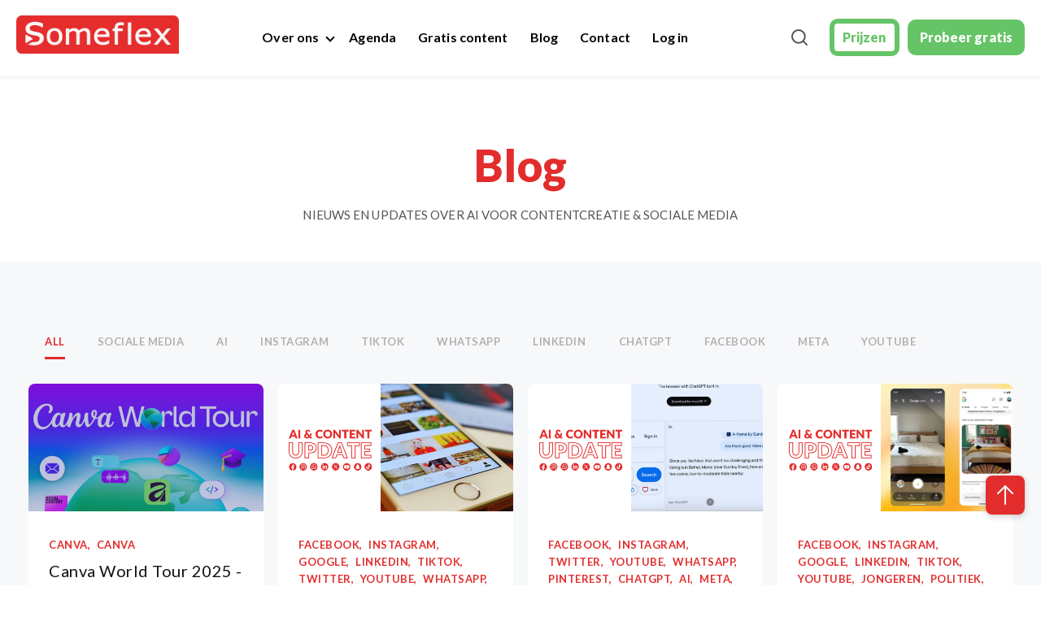

--- FILE ---
content_type: text/html; charset=UTF-8
request_url: https://www.someflex.be/blog/author/evajennydorhetso/page/2
body_size: 16635
content:
<!doctype html><html lang="nl"><head>
    <meta charset="utf-8">
    <link rel="preconnect" href="https://cdn2.hubspot.net">
    <link rel="preconnect" href="https://static.hsappstatic.net">
    <link rel="preconnect" href="https://fonts.googleapis.com">    
    <meta http-equiv="Content-Security-Policy" content="upgrade-insecure-requests">   
    
    
    <title>Sociale media nieuws en inspiratie | Eva Jenny Dorhetso (2)</title>
    <link rel="shortcut icon" href="https://www.someflex.be/hubfs/logo2024-1.ico">
    <meta name="description" content="Customer Success Manager - dierenvriend - altijd aan het leren (2)">
    
      
    
    
    
    
    
<meta name="viewport" content="width=device-width, initial-scale=1">

    
    <meta property="og:description" content="Customer Success Manager - dierenvriend - altijd aan het leren (2)">
    <meta property="og:title" content="Sociale media nieuws en inspiratie | Eva Jenny Dorhetso (2)">
    <meta name="twitter:description" content="Customer Success Manager - dierenvriend - altijd aan het leren (2)">
    <meta name="twitter:title" content="Sociale media nieuws en inspiratie | Eva Jenny Dorhetso (2)">

    

    
    <style>
a.cta_button{-moz-box-sizing:content-box !important;-webkit-box-sizing:content-box !important;box-sizing:content-box !important;vertical-align:middle}.hs-breadcrumb-menu{list-style-type:none;margin:0px 0px 0px 0px;padding:0px 0px 0px 0px}.hs-breadcrumb-menu-item{float:left;padding:10px 0px 10px 10px}.hs-breadcrumb-menu-divider:before{content:'›';padding-left:10px}.hs-featured-image-link{border:0}.hs-featured-image{float:right;margin:0 0 20px 20px;max-width:50%}@media (max-width: 568px){.hs-featured-image{float:none;margin:0;width:100%;max-width:100%}}.hs-screen-reader-text{clip:rect(1px, 1px, 1px, 1px);height:1px;overflow:hidden;position:absolute !important;width:1px}
</style>

<link class="hs-async-css" rel="preload" href="https://www.someflex.be/hubfs/hub_generated/template_assets/1/171847577926/1766413889096/template_blog-new.min.css" as="style" onload="this.onload=null;this.rel='stylesheet'">
<noscript><link rel="stylesheet" href="https://www.someflex.be/hubfs/hub_generated/template_assets/1/171847577926/1766413889096/template_blog-new.min.css"></noscript>
<link class="hs-async-css" rel="preload" href="https://www.someflex.be/hubfs/hub_generated/template_assets/1/89631090099/1767609856140/template_library.min.css" as="style" onload="this.onload=null;this.rel='stylesheet'">
<noscript><link rel="stylesheet" href="https://www.someflex.be/hubfs/hub_generated/template_assets/1/89631090099/1767609856140/template_library.min.css"></noscript>
<link rel="stylesheet" href="https://www.someflex.be/hubfs/hub_generated/template_assets/1/172806347828/1766413893065/template_main.min.css">
<link rel="stylesheet" href="https://www.someflex.be/hubfs/hub_generated/template_assets/1/89629565488/1767609858991/template_theme-overrides.min.css">
<link rel="stylesheet" href="https://www.someflex.be/hubfs/hub_generated/template_assets/1/171315435406/1766413888916/template_child.min.css">

<style>
  #hs_cos_wrapper_header-top-module-2 .ac-logo { text-align:left; }

@media (max-width:767px) {
  #hs_cos_wrapper_header-top-module-2 .ac-logo { text-align:left; }
}

</style>

<link class="hs-async-css" rel="preload" href="https://www.someflex.be/hubfs/hub_generated/module_assets/1/172798627992/1740830151348/module_header-toggler.min.css" as="style" onload="this.onload=null;this.rel='stylesheet'">
<noscript><link rel="stylesheet" href="https://www.someflex.be/hubfs/hub_generated/module_assets/1/172798627992/1740830151348/module_header-toggler.min.css"></noscript>

<style>
#hs_cos_wrapper_header-top-module-4 .ac-toggler--icon svg { fill:rgba(0,0,0,100%); }

#hs_cos_wrapper_header-top-module-4 .ac-menu-toggler {}
 
</style>

<link class="hs-async-css" rel="preload" href="https://www.someflex.be/hubfs/hub_generated/module_assets/1/172798099836/1740830149959/module_header-controls.min.css" as="style" onload="this.onload=null;this.rel='stylesheet'">
<noscript><link rel="stylesheet" href="https://www.someflex.be/hubfs/hub_generated/module_assets/1/172798099836/1740830149959/module_header-controls.min.css"></noscript>

<style>
  #hs_cos_wrapper_header-top-module-7 .lang_list_class li a { color:#53535B; }

#hs_cos_wrapper_header-top-module-7 .lang_list_class li a:hover { color:#e32d2d; }

#hs_cos_wrapper_header-top-module-7 .ac-lang-switcher .lang_list_class { background-color:rgba(255,255,255,100%); }

#hs_cos_wrapper_header-top-module-7 .ac-lang-switcher .lang_list_class li a { color:rgba(83,83,91,100%); }

#hs_cos_wrapper_header-top-module-7 .ac-lang-switcher .lang_list_class li a:hover {
  background-color:rgba(43,78,255,100%);
  color:rgba(255,255,255,100%);
}

#hs_cos_wrapper_header-top-module-7 .ac-header--search.ac-search .open form .hs-search-field__input { background-color:rgba(243,244,248,100%); }

</style>

<link rel="stylesheet" href="https://www.someflex.be/hubfs/hub_generated/module_assets/1/171867272578/1740830143080/module_blog-listings-new.min.css">
<link class="hs-async-css" rel="preload" href="https://www.someflex.be/hubfs/hub_generated/module_assets/1/89630691962/1740830074704/module_form.min.css" as="style" onload="this.onload=null;this.rel='stylesheet'">
<noscript><link rel="stylesheet" href="https://www.someflex.be/hubfs/hub_generated/module_assets/1/89630691962/1740830074704/module_form.min.css"></noscript>

<style>
  #hs_cos_wrapper_widget_1720421485167 form input[type=text],
#hs_cos_wrapper_widget_1720421485167 form input[type=email],
#hs_cos_wrapper_widget_1720421485167 form input[type=password],
#hs_cos_wrapper_widget_1720421485167 form input[type=tel],
#hs_cos_wrapper_widget_1720421485167 form input[type=number],
#hs_cos_wrapper_widget_1720421485167 form input[type=search],
#hs_cos_wrapper_widget_1720421485167 form select,
#hs_cos_wrapper_widget_1720421485167 form textarea { background:rgba(255,255,255,1.0); }

#hs_cos_wrapper_widget_1720421485167 .ac-form--form form { background-color:rgba(227,45,45,100%); }

#hs_cos_wrapper_widget_1720421485167 .ac-form--form .form-title { background-color:rgba(227,45,45,100%); }

#hs_cos_wrapper_widget_1720421485167 .ac-form--multiple-field form .actions { text-align:center; }

#hs_cos_wrapper_widget_1720421485167 .ac-form--multiple-field form input[type="submit"] {
  max-width:375px;
  width:100%;
}

#hs_cos_wrapper_widget_1720421485167 .ac-form--filled-dark form input[type="submit"] {
  border:5px solid #65c466;
  font-family:Lato,sans-serif;
  font-style:normal;
  font-weight:900;
  text-decoration:none;
  background:#65c466;
  color:#ffffff;
}

#hs_cos_wrapper_widget_1720421485167 .ac-form--filled-dark form .actions input[type="submit"]:hover {
  border:5px solid #c0ffb5;
  font-family:Lato,sans-serif;
  font-style:normal;
  font-weight:900;
  text-decoration:none;
  background:#c0ffb5;
  color:#ffffff;
}

#hs_cos_wrapper_widget_1720421485167 .ac-form--filled-dark form .actions input[type="submit"]:active {
  border:5px solid #65c466;
  font-family:Lato,sans-serif;
  font-style:normal;
  font-weight:900;
  text-decoration:none;
  background:#c0ffb5;
  color:#ffffff;
}

#hs_cos_wrapper_widget_1720421485167 .ac-form--filled-dark form .actions input[type="submit"]:focus {
  border:5px solid #65c466;
  font-family:Lato,sans-serif;
  font-style:normal;
  font-weight:900;
  text-decoration:none;
  background:#65c466;
  color:#ffffff;
  outline-color:#53535B;
}

#hs_cos_wrapper_widget_1720421485167 .ac-form--outlined-dark form input[type="submit"] {
  border:6px solid #65c466;
  font-family:Lato,sans-serif;
  font-style:normal;
  font-weight:900;
  text-decoration:none;
  background:transparent;
  color:#65c466;
}

#hs_cos_wrapper_widget_1720421485167 .ac-form--outlined-dark form .actions input[type="submit"]:hover {
  border:5px solid #65c466;
  background:#c0ffb5;
  color:#65c466;
}

#hs_cos_wrapper_widget_1720421485167 .ac-form--outlined-dark form .actions input[type="submit"]:active {
  border:6px solid #65c466;
  background:#65c466;
  color:#65c466;
}

#hs_cos_wrapper_widget_1720421485167 .ac-form--outlined-dark form .actions input[type="submit"]:focus {
  border:6px solid #65c466;
  background:#65c466;
  color:#65c466;
  outline-color:#53535B;
}

#hs_cos_wrapper_widget_1720421485167 .form-title {
  text-align:center;
  margin-bottom:0;
}

#hs_cos_wrapper_widget_1720421485167 form .legal-consent-container,
#hs_cos_wrapper_widget_1720421485167 form .legal-consent-container span,
#hs_cos_wrapper_widget_1720421485167 form .legal-consent-container p,
#hs_cos_wrapper_widget_1720421485167 form .legal-consent-container .hs-richtext,
#hs_cos_wrapper_widget_1720421485167 form .legal-consent-container .hs-richtext p { color:rgba(255,255,255,100%); }

@media only screen and (min-width:768px) {}

@media only screen and (min-width:992px) {
  #hs_cos_wrapper_widget_1720421485167 .ac-form.ac-form--align-left { margin:0 auto 0 0; }

  #hs_cos_wrapper_widget_1720421485167 .ac-form.ac-form--align-center { margin:0 auto; }

  #hs_cos_wrapper_widget_1720421485167 .ac-form.ac-form--align-right { margin:0 0 0 auto; }

  #hs_cos_wrapper_widget_1720421485167 .ac-form--form .form-title { text-align:left; }

  #hs_cos_wrapper_widget_1720421485167 .ac-form--single-field form { justify-content:center; }
}

</style>


<style>
  #hs_cos_wrapper_footer-module-2 .ac-logo { text-align:left; }

@media (max-width:767px) {
  #hs_cos_wrapper_footer-module-2 .ac-logo { text-align:left; }
}

</style>


<style>
  #hs_cos_wrapper_widget_1731484590605 .social-icons-content-widget_1731484590605-dw {
  width:100%;
  height:100%;
  display:flex;
  flex-wrap:wrap;
  justify-content:left;
}

#hs_cos_wrapper_widget_1731484590605 .social-icons-container-widget_1731484590605-dw {
  width:auto;
  height:auto;
  display:grid;
  grid-template-columns:repeat(6,auto);
  grid-column-gap:17px;
  grid-row-gap:0px;
}

#hs_cos_wrapper_widget_1731484590605 .social-icons-icons-widget_1731484590605-dw {
  width:40px;
  height:40px;
  display:flex;
  justify-content:center;
  padding:0px;
  border-radius:15%;
  border:3px none rgba(39,52,139,1);
  transition:transform 0.3s ease-in-out;
}

#hs_cos_wrapper_widget_1731484590605 .social-icons-icons-widget_1731484590605-dw:hover { animation:none 1s infinite; }

@keyframes none {
  0% { transform:scale(1); }
  50% { transform:scale(1.2); }
  100% { transform:scale(1); }
}

@media screen and (max-width:480px) {
  #hs_cos_wrapper_widget_1731484590605 .social-icons-container-widget_1731484590605-dw {
    width:480px;
    height:665px;
    display:flex;
    flex-wrap:wrap;
  }
}

@media screen and (max-width:768px) {
  #hs_cos_wrapper_widget_1731484590605 .social-icons-container-widget_1731484590605-dw {
    width:760px;
    height:550px;
    display:flex;
    align-items:center;
    flex-wrap:wrap;
  }
}


</style>

<link class="hs-async-css" rel="preload" href="https://www.someflex.be/hubfs/hub_generated/module_assets/1/89634893172/1740830098341/module_social-follow.min.css" as="style" onload="this.onload=null;this.rel='stylesheet'">
<noscript><link rel="stylesheet" href="https://www.someflex.be/hubfs/hub_generated/module_assets/1/89634893172/1740830098341/module_social-follow.min.css"></noscript>

<style>
  #hs_cos_wrapper_footer-module-4 .ac-social-links {}

@media only screen and (min-width:992px) {
  #hs_cos_wrapper_footer-module-4 .ac-social-links {}
}

#hs_cos_wrapper_footer-module-4 .ac-social-links__link {}

#hs_cos_wrapper_footer-module-4 .ac-social-links img,
#hs_cos_wrapper_footer-module-4 .ac-social-links__icon {
  border-radius:100px;
  height:30px;
  width:30px;
  padding:10px;
}

#hs_cos_wrapper_footer-module-4 .ac-social-links__icon svg {
  fill:#e32d2d;
  height:30px;
  width:30px;
}

</style>

<link class="hs-async-css" rel="preload" href="https://www.someflex.be/hubfs/hub_generated/module_assets/1/89629927439/1740830067416/module_icon-box.min.css" as="style" onload="this.onload=null;this.rel='stylesheet'">
<noscript><link rel="stylesheet" href="https://www.someflex.be/hubfs/hub_generated/module_assets/1/89629927439/1740830067416/module_icon-box.min.css"></noscript>

<style>
  #hs_cos_wrapper_footer-module-12 .ac-icon-box__img svg {
  fill:#e32d2d;
  vertical-align:middle;
}

#hs_cos_wrapper_footer-module-12 .ac-icon-box__col {
  padding:0px;
  margin-bottom:20px;
}

@media only screen and (min-width:768px) {
  #hs_cos_wrapper_footer-module-12 .ac-icon-box__col {
    padding:0px;
    margin-bottom:20px;
  }
}

</style>

<link rel="stylesheet" href="https://www.someflex.be/hubfs/hub_generated/module_assets/1/172935051531/1761224841186/module_footer-copyright.min.css">

<style>
  #hs_cos_wrapper_footer-module-14 .ac-footer-copyright>span,
#hs_cos_wrapper_footer-module-14 .ac-footer-copyright .ac-footer-copyright__links>a { color:rgba(255,255,255,100%); }

</style>

<style>
  @font-face {
    font-family: "Agbalumo";
    font-weight: 400;
    font-style: normal;
    font-display: swap;
    src: url("/_hcms/googlefonts/Agbalumo/regular.woff2") format("woff2"), url("/_hcms/googlefonts/Agbalumo/regular.woff") format("woff");
  }
  @font-face {
    font-family: "Lato";
    font-weight: 900;
    font-style: normal;
    font-display: swap;
    src: url("/_hcms/googlefonts/Lato/900.woff2") format("woff2"), url("/_hcms/googlefonts/Lato/900.woff") format("woff");
  }
  @font-face {
    font-family: "Lato";
    font-weight: 700;
    font-style: normal;
    font-display: swap;
    src: url("/_hcms/googlefonts/Lato/700.woff2") format("woff2"), url("/_hcms/googlefonts/Lato/700.woff") format("woff");
  }
  @font-face {
    font-family: "Lato";
    font-weight: 400;
    font-style: normal;
    font-display: swap;
    src: url("/_hcms/googlefonts/Lato/regular.woff2") format("woff2"), url("/_hcms/googlefonts/Lato/regular.woff") format("woff");
  }
  @font-face {
    font-family: "Lato";
    font-weight: 400;
    font-style: normal;
    font-display: swap;
    src: url("/_hcms/googlefonts/Lato/regular.woff2") format("woff2"), url("/_hcms/googlefonts/Lato/regular.woff") format("woff");
  }
  @font-face {
    font-family: "Lato";
    font-weight: 700;
    font-style: normal;
    font-display: swap;
    src: url("/_hcms/googlefonts/Lato/700.woff2") format("woff2"), url("/_hcms/googlefonts/Lato/700.woff") format("woff");
  }
</style>

<!-- Editor Styles -->
<style id="hs_editor_style" type="text/css">
#hs_cos_wrapper_widget_1720421401306  { display: block !important; padding-left: 20px !important }
#hs_cos_wrapper_footer-module-2  { display: block !important; margin-bottom: 10px !important }
#hs_cos_wrapper_footer-module-13  { display: block !important; margin-bottom: 10px !important }
.header-top-row-0-force-full-width-section > .row-fluid {
  max-width: none !important;
}
.header-top-module-5-flexbox-positioning {
  display: -ms-flexbox !important;
  -ms-flex-direction: column !important;
  -ms-flex-align: end !important;
  -ms-flex-pack: start;
  display: flex !important;
  flex-direction: column !important;
  align-items: flex-end !important;
  justify-content: flex-start;
}
.header-top-module-5-flexbox-positioning > div {
  max-width: 100%;
  flex-shrink: 0 !important;
}
.dnd_area-row-0-max-width-section-centering > .row-fluid {
  max-width: 600px !important;
  margin-left: auto !important;
  margin-right: auto !important;
}
.footer-module-4-flexbox-positioning {
  display: -ms-flexbox !important;
  -ms-flex-direction: column !important;
  -ms-flex-align: start !important;
  -ms-flex-pack: start;
  display: flex !important;
  flex-direction: column !important;
  align-items: flex-start !important;
  justify-content: flex-start;
}
.footer-module-4-flexbox-positioning > div {
  max-width: 100%;
  flex-shrink: 0 !important;
}
/* HubSpot Non-stacked Media Query Styles */
@media (min-width:768px) {
  .header-top-row-0-vertical-alignment > .row-fluid {
    display: -ms-flexbox !important;
    -ms-flex-direction: row;
    display: flex !important;
    flex-direction: row;
  }
  .header-top-column-6-vertical-alignment {
    display: -ms-flexbox !important;
    -ms-flex-direction: column !important;
    -ms-flex-pack: center !important;
    display: flex !important;
    flex-direction: column !important;
    justify-content: center !important;
  }
  .header-top-column-6-vertical-alignment > div {
    flex-shrink: 0 !important;
  }
  .header-top-column-3-vertical-alignment {
    display: -ms-flexbox !important;
    -ms-flex-direction: column !important;
    -ms-flex-pack: center !important;
    display: flex !important;
    flex-direction: column !important;
    justify-content: center !important;
  }
  .header-top-column-3-vertical-alignment > div {
    flex-shrink: 0 !important;
  }
  .header-top-column-1-vertical-alignment {
    display: -ms-flexbox !important;
    -ms-flex-direction: column !important;
    -ms-flex-pack: center !important;
    display: flex !important;
    flex-direction: column !important;
    justify-content: center !important;
  }
  .header-top-column-1-vertical-alignment > div {
    flex-shrink: 0 !important;
  }
  .footer-row-0-vertical-alignment > .row-fluid {
    display: -ms-flexbox !important;
    -ms-flex-direction: row;
    display: flex !important;
    flex-direction: row;
  }
  .footer-column-10-vertical-alignment {
    display: -ms-flexbox !important;
    -ms-flex-direction: column !important;
    -ms-flex-pack: start !important;
    display: flex !important;
    flex-direction: column !important;
    justify-content: flex-start !important;
  }
  .footer-column-10-vertical-alignment > div {
    flex-shrink: 0 !important;
  }
  .footer-column-1-vertical-alignment {
    display: -ms-flexbox !important;
    -ms-flex-direction: column !important;
    -ms-flex-pack: start !important;
    display: flex !important;
    flex-direction: column !important;
    justify-content: flex-start !important;
  }
  .footer-column-1-vertical-alignment > div {
    flex-shrink: 0 !important;
  }
  .footer-column-1-row-1-vertical-alignment > .row-fluid {
    display: -ms-flexbox !important;
    -ms-flex-direction: row;
    display: flex !important;
    flex-direction: row;
  }
  .cell_17314845906152-vertical-alignment {
    display: -ms-flexbox !important;
    -ms-flex-direction: column !important;
    -ms-flex-pack: center !important;
    display: flex !important;
    flex-direction: column !important;
    justify-content: center !important;
  }
  .cell_17314845906152-vertical-alignment > div {
    flex-shrink: 0 !important;
  }
  .cell_1731484590614-vertical-alignment {
    display: -ms-flexbox !important;
    -ms-flex-direction: column !important;
    -ms-flex-pack: center !important;
    display: flex !important;
    flex-direction: column !important;
    justify-content: center !important;
  }
  .cell_1731484590614-vertical-alignment > div {
    flex-shrink: 0 !important;
  }
}
/* HubSpot Styles (default) */
.header-top-row-0-padding {
  padding-top: 0px !important;
  padding-bottom: 0px !important;
  padding-left: 0px !important;
  padding-right: 0px !important;
}
.header-top-column-6-padding {
  padding-top: 0px !important;
  padding-bottom: 0px !important;
  padding-left: 0px !important;
  padding-right: 0px !important;
}
.header-top-column-3-padding {
  padding-top: 0px !important;
  padding-bottom: 0px !important;
  padding-left: 0px !important;
  padding-right: 0px !important;
}
.header-top-column-1-padding {
  padding-top: 0px !important;
  padding-bottom: 0px !important;
  padding-left: 0px !important;
  padding-right: 0px !important;
}
.dnd_area-row-0-padding {
  padding-bottom: 30px !important;
}
.dnd_area-row-1-padding {
  padding-bottom: 30px !important;
}
.dnd_area-row-1-background-layers {
  background-image: linear-gradient(rgba(247, 248, 250, 1), rgba(247, 248, 250, 1)) !important;
  background-position: left top !important;
  background-size: auto !important;
  background-repeat: no-repeat !important;
}
.dnd_area-row-2-padding {
  padding-top: 0px !important;
  padding-bottom: 20px !important;
}
.dnd_area-row-2-background-layers {
  background-image: linear-gradient(rgba(247, 248, 250, 1), rgba(247, 248, 250, 1)) !important;
  background-position: left top !important;
  background-size: auto !important;
  background-repeat: no-repeat !important;
}
.dnd-top-footer-row-0-padding {
  padding-bottom: 20px !important;
}
.footer-row-0-padding {
  padding-top: 50px !important;
  padding-bottom: 0px !important;
  padding-left: 20px !important;
  padding-right: 20px !important;
}
.footer-row-1-padding {
  padding-top: 30px !important;
  padding-bottom: 30px !important;
  padding-left: 20px !important;
  padding-right: 20px !important;
}
.footer-column-1-padding {
  padding-top: 0px !important;
  padding-bottom: 0px !important;
  padding-left: 0px !important;
  padding-right: 0px !important;
}
.footer-column-1-row-0-padding {
  padding-top: 0px !important;
  padding-bottom: 0px !important;
  padding-left: 0px !important;
  padding-right: 0px !important;
}
.footer-column-1-row-1-padding {
  padding-top: 0px !important;
  padding-bottom: 0px !important;
  padding-left: 0px !important;
  padding-right: 0px !important;
}
</style>
    <script src="https://www.someflex.be/hubfs/hub_generated/template_assets/1/89631199825/1767609860387/template_library.min.js"></script>

    
<!--  Added by GoogleTagManager integration -->
<script>
var _hsp = window._hsp = window._hsp || [];
window.dataLayer = window.dataLayer || [];
function gtag(){dataLayer.push(arguments);}

var useGoogleConsentModeV2 = true;
var waitForUpdateMillis = 1000;



var hsLoadGtm = function loadGtm() {
    if(window._hsGtmLoadOnce) {
      return;
    }

    if (useGoogleConsentModeV2) {

      gtag('set','developer_id.dZTQ1Zm',true);

      gtag('consent', 'default', {
      'ad_storage': 'denied',
      'analytics_storage': 'denied',
      'ad_user_data': 'denied',
      'ad_personalization': 'denied',
      'wait_for_update': waitForUpdateMillis
      });

      _hsp.push(['useGoogleConsentModeV2'])
    }

    (function(w,d,s,l,i){w[l]=w[l]||[];w[l].push({'gtm.start':
    new Date().getTime(),event:'gtm.js'});var f=d.getElementsByTagName(s)[0],
    j=d.createElement(s),dl=l!='dataLayer'?'&l='+l:'';j.async=true;j.src=
    'https://www.googletagmanager.com/gtm.js?id='+i+dl;f.parentNode.insertBefore(j,f);
    })(window,document,'script','dataLayer','GTM-NQSR8LH');

    window._hsGtmLoadOnce = true;
};

_hsp.push(['addPrivacyConsentListener', function(consent){
  if(consent.allowed || (consent.categories && consent.categories.analytics)){
    hsLoadGtm();
  }
}]);

</script>

<!-- /Added by GoogleTagManager integration -->



<meta name="twitter:creator" content="@EvaDoDe">
<link rel="prev" href="https://www.someflex.be/blog/author/evajennydorhetso/page/1">
<link rel="next" href="https://www.someflex.be/blog/author/evajennydorhetso/page/3">
<meta property="og:url" content="https://www.someflex.be/blog/author/evajennydorhetso">
<meta property="og:type" content="blog">
<meta name="twitter:card" content="summary">
<link rel="alternate" type="application/rss+xml" href="https://www.someflex.be/blog/rss.xml">
<meta name="twitter:domain" content="www.someflex.be">
<script src="//platform.linkedin.com/in.js" type="text/javascript">
    lang: nl_NL
</script>

<meta http-equiv="content-language" content="nl">







  <meta name="generator" content="HubSpot"></head>
  <body>
<!--  Added by GoogleTagManager integration -->
<noscript><iframe src="https://www.googletagmanager.com/ns.html?id=GTM-NQSR8LH" height="0" width="0" style="display:none;visibility:hidden"></iframe></noscript>

<!-- /Added by GoogleTagManager integration -->

    <div class="body-wrapper   hs-content-id-65339148638 hs-blog-listing hs-blog-id-65339148637">
      
        <div data-global-resource-path="Academia child theme/templates/partials/header-new.html"><header class="ac-header-new ac-header-wrap header--with-navigation  ac-box-shadow--enable ">

  
  
  

  <div class="header-dnd-area2 ac-header ">
    <div class="container-fluid content-wrapper-menu">
<div class="row-fluid-wrapper">
<div class="row-fluid">
<div class="span12 widget-span widget-type-cell " style="" data-widget-type="cell" data-x="0" data-w="12">

<div class="row-fluid-wrapper row-depth-1 row-number-1 dnd-section header-top-row-0-padding header-top-row-0-force-full-width-section header-top-row-0-vertical-alignment">
<div class="row-fluid ">
<div class="span3 widget-span widget-type-cell header-top-column-1-vertical-alignment header-top-column-1-padding dnd-column" style="" data-widget-type="cell" data-x="0" data-w="3">

<div class="row-fluid-wrapper row-depth-1 row-number-2 dnd-row">
<div class="row-fluid ">
<div class="span12 widget-span widget-type-custom_widget dnd-module" style="" data-widget-type="custom_widget" data-x="0" data-w="12">
<div id="hs_cos_wrapper_header-top-module-2" class="hs_cos_wrapper hs_cos_wrapper_widget hs_cos_wrapper_type_module" style="" data-hs-cos-general-type="widget" data-hs-cos-type="module">

<div id="header-top-module-2" class="ac-logo">
  
  
  
  
  <a href="https://www.someflex.be">
    




<img class="" src="https://www.someflex.be/hubfs/someflex_logo_rechthoek_2024-2.png" alt="someflex logo rechthoek" loading="lazy" width="100%" style="max-width: 200px; max-height: 47px">
  </a>
  
</div>

</div>

</div><!--end widget-span -->
</div><!--end row-->
</div><!--end row-wrapper -->

</div><!--end widget-span -->
<div class="span5 widget-span widget-type-cell header-top-column-3-vertical-alignment header-top-column-3-padding dnd-column" style="" data-widget-type="cell" data-x="3" data-w="5">

<div class="row-fluid-wrapper row-depth-1 row-number-3 dnd-row">
<div class="row-fluid ">
<div class="span12 widget-span widget-type-custom_widget dnd-module" style="" data-widget-type="custom_widget" data-x="0" data-w="12">
<div id="hs_cos_wrapper_header-top-module-4" class="hs_cos_wrapper hs_cos_wrapper_widget hs_cos_wrapper_type_module" style="" data-hs-cos-general-type="widget" data-hs-cos-type="module">

<!-- toggler -->
<div id="header-top-module-4" class="ac-menu-toggler-wrap">
<!--   open icon -->
<div class="ac-menu-toggler">
  
  <div class="ac-toggler--image">
    




<img class="" src="https://f.hubspotusercontent40.net/hubfs/7479797/menu.png" alt="menu" width="100%" style="max-width: 36px; max-height: 24px">
  </div>
  
</div>

<!-- close icon -->
<div class="ac-menu-toggler--close">
  
  <div class="ac-toggler--image">
    


<img class="" src="https://7479797.fs1.hubspotusercontent-na1.net/hubfs/7479797/close_24px.svg" alt="close_24px" loading="lazy" width="20" height="20">
  </div>
  
</div>

</div>

<!-- Module Styles -->


<!-- Module JS -->
</div>

</div><!--end widget-span -->
</div><!--end row-->
</div><!--end row-wrapper -->

<div class="row-fluid-wrapper row-depth-1 row-number-4 dnd-row">
<div class="row-fluid ">
<div class="span12 widget-span widget-type-custom_widget dnd-module header-top-module-5-flexbox-positioning" style="" data-widget-type="custom_widget" data-x="0" data-w="12">
<div id="hs_cos_wrapper_header-top-module-5" class="hs_cos_wrapper hs_cos_wrapper_widget hs_cos_wrapper_type_module" style="" data-hs-cos-general-type="widget" data-hs-cos-type="module">

<style>
  #hs_cos_wrapper_header-top-module-5 .menu .menu__submenu { border:0px none; }

@media (min-width:768px) {
  #hs_cos_wrapper_header-top-module-5 .menu__submenu--level-2>.menu__item:first-child:before { border:0px none; }
}

#hs_cos_wrapper_header-top-module-5 .menu__submenu .menu__link,
#hs_cos_wrapper_header-top-module-5 .menu__submenu .menu__link:hover,
#hs_cos_wrapper_header-top-module-5 .menu__submenu .menu__link:focus {}

#hs_cos_wrapper_header-top-module-5 .menu__submenu .menu__child-toggle-icon,
#hs_cos_wrapper_header-top-module-5 .menu__submenu .menu__child-toggle-icon:hover,
#hs_cos_wrapper_header-top-module-5 .menu__submenu .menu__child-toggle-icon:focus {}

</style>




<div class="ac-header__menu-wrap">
  <div class="ac-header__menu">
      
      <nav class="menu menu--desktop" aria-label="Main menu">
        <ul class="menu__wrapper no-list">
          







<li class="menu__item menu__item--depth-1 menu__item--has-submenu hs-skip-lang-url-rewrite">
  
  
  <a class="menu__link menu__link--toggle" href="#" aria-haspopup="true" aria-expanded="false">Over ons</a>
  
  
  
  
  <button class="menu__child-toggle no-button" aria-expanded="false">
    <span class="show-for-sr">Show submenu for Over ons</span>
    <span class="menu__child-toggle-icon"></span>
  </button>
  <ul class="menu__submenu menu__submenu--level-2 no-list">
    
    
    
<li class="menu__item menu__item--depth-2 menu__item--has-submenu hs-skip-lang-url-rewrite">
  
  <a class="menu__link menu__link--toggle  " href="https://www.someflex.be/wat-is-someflex" aria-haspopup="true" aria-expanded="false">Wat is Someflex?</a>
  
  
  
  <button class="menu__child-toggle no-button" aria-expanded="false">
    <span class="show-for-sr">Show submenu for Wat is Someflex?</span>
    <span class="menu__child-toggle-icon"></span>
  </button>
  <ul class="menu__submenu menu__submenu--level-3 no-list">
    
    
    
<li class="menu__item menu__item--depth-3  hs-skip-lang-url-rewrite">
  
  <a class="menu__link   " href="https://www.someflex.be/start-met-someflex">Start met Someflex</a>
  
  
</li>

    
    
<li class="menu__item menu__item--depth-3  hs-skip-lang-url-rewrite">
  
  <a class="menu__link   " href="https://www.someflex.be/inspiratie-trends">Inspiratie en trends</a>
  
  
</li>

    
    
<li class="menu__item menu__item--depth-3  hs-skip-lang-url-rewrite">
  
  <a class="menu__link   " href="https://www.someflex.be/categorie-ai-voor-contentcreatie">AI voor contentcreatie</a>
  
  
</li>

    
    
<li class="menu__item menu__item--depth-3  hs-skip-lang-url-rewrite">
  
  <a class="menu__link   " href="https://www.someflex.be/strategie-contentcreatie">Strategie en contentcreatie</a>
  
  
</li>

    
    
<li class="menu__item menu__item--depth-3  hs-skip-lang-url-rewrite">
  
  <a class="menu__link   " href="https://www.someflex.be/tools-voor-contentcreatie">Tools voor contentcreatie</a>
  
  
</li>

    
    
<li class="menu__item menu__item--depth-3  hs-skip-lang-url-rewrite">
  
  <a class="menu__link   " href="https://www.someflex.be/sociale-media-van-basis-tot-expert">Sociale Media</a>
  
  
</li>

    
  </ul>
  
  
</li>

    
    
<li class="menu__item menu__item--depth-2  hs-skip-lang-url-rewrite">
  
  <a class="menu__link   " href="https://www.someflex.be/community">Ontdek onze Community</a>
  
  
</li>

    
  </ul>
  
  
</li>



<li class="menu__item menu__item--depth-1  hs-skip-lang-url-rewrite">
  
  <a class="menu__link   " href="https://www.someflex.be/agenda">Agenda</a>
  
  
</li>



<li class="menu__item menu__item--depth-1  hs-skip-lang-url-rewrite">
  
  <a class="menu__link   " href="https://www.someflex.be/free-stuff-gratis-leren">Gratis content</a>
  
  
</li>



<li class="menu__item menu__item--depth-1  hs-skip-lang-url-rewrite">
  
  <a class="menu__link   " href="https://www.someflex.be/blog">Blog</a>
  
  
</li>



<li class="menu__item menu__item--depth-1  hs-skip-lang-url-rewrite">
  
  <a class="menu__link   " href="https://www.someflex.be/contact">Contact</a>
  
  
</li>



<li class="menu__item menu__item--depth-1  hs-skip-lang-url-rewrite">
  
  <a class="menu__link   " href="https://leden.someflex.be/" target="_blank" rel="noopener">Log in</a>
  
  
</li>




        </ul>
      </nav>

      <!-- mobile menu  -->
      <nav class="menu menu--mobile" aria-label="Main menu">
        <ul class="menu__wrapper no-list">
          







<li class="menu__item menu__item--depth-1 menu__item--has-submenu hs-skip-lang-url-rewrite">
  
  
  <a class="menu__link menu__link--toggle" href="#" aria-haspopup="true" aria-expanded="false">Over ons</a>
  
  
  
  
  <button class="menu__child-toggle no-button" aria-expanded="false">
    <span class="show-for-sr">Show submenu for Over ons</span>
    <span class="menu__child-toggle-icon"></span>
  </button>
  <ul class="menu__submenu menu__submenu--level-2 no-list">
    
    
    
<li class="menu__item menu__item--depth-2 menu__item--has-submenu hs-skip-lang-url-rewrite">
  
  <a class="menu__link menu__link--toggle  " href="https://www.someflex.be/wat-is-someflex" aria-haspopup="true" aria-expanded="false">Wat is Someflex?</a>
  
  
  
  <button class="menu__child-toggle no-button" aria-expanded="false">
    <span class="show-for-sr">Show submenu for Wat is Someflex?</span>
    <span class="menu__child-toggle-icon"></span>
  </button>
  <ul class="menu__submenu menu__submenu--level-3 no-list">
    
    
    
<li class="menu__item menu__item--depth-3  hs-skip-lang-url-rewrite">
  
  <a class="menu__link   " href="https://www.someflex.be/start-met-someflex">Start met Someflex</a>
  
  
</li>

    
    
<li class="menu__item menu__item--depth-3  hs-skip-lang-url-rewrite">
  
  <a class="menu__link   " href="https://www.someflex.be/inspiratie-trends">Inspiratie en trends</a>
  
  
</li>

    
    
<li class="menu__item menu__item--depth-3  hs-skip-lang-url-rewrite">
  
  <a class="menu__link   " href="https://www.someflex.be/categorie-ai-voor-contentcreatie">AI voor contentcreatie</a>
  
  
</li>

    
    
<li class="menu__item menu__item--depth-3  hs-skip-lang-url-rewrite">
  
  <a class="menu__link   " href="https://www.someflex.be/strategie-contentcreatie">Strategie en contentcreatie</a>
  
  
</li>

    
    
<li class="menu__item menu__item--depth-3  hs-skip-lang-url-rewrite">
  
  <a class="menu__link   " href="https://www.someflex.be/tools-voor-contentcreatie">Tools voor contentcreatie</a>
  
  
</li>

    
    
<li class="menu__item menu__item--depth-3  hs-skip-lang-url-rewrite">
  
  <a class="menu__link   " href="https://www.someflex.be/sociale-media-van-basis-tot-expert">Sociale Media</a>
  
  
</li>

    
  </ul>
  
  
</li>

    
    
<li class="menu__item menu__item--depth-2  hs-skip-lang-url-rewrite">
  
  <a class="menu__link   " href="https://www.someflex.be/community">Ontdek onze Community</a>
  
  
</li>

    
  </ul>
  
  
</li>



<li class="menu__item menu__item--depth-1  hs-skip-lang-url-rewrite">
  
  <a class="menu__link   " href="https://www.someflex.be/agenda">Agenda</a>
  
  
</li>



<li class="menu__item menu__item--depth-1  hs-skip-lang-url-rewrite">
  
  <a class="menu__link   " href="https://www.someflex.be/free-stuff-gratis-leren">Gratis content</a>
  
  
</li>



<li class="menu__item menu__item--depth-1  hs-skip-lang-url-rewrite">
  
  <a class="menu__link   " href="https://www.someflex.be/blog">Blog</a>
  
  
</li>



<li class="menu__item menu__item--depth-1  hs-skip-lang-url-rewrite">
  
  <a class="menu__link   " href="https://www.someflex.be/contact">Contact</a>
  
  
</li>



<li class="menu__item menu__item--depth-1  hs-skip-lang-url-rewrite">
  
  <a class="menu__link   " href="https://leden.someflex.be/" target="_blank" rel="noopener">Log in</a>
  
  
</li>




        </ul>
      </nav>
  </div>

</div></div>

</div><!--end widget-span -->
</div><!--end row-->
</div><!--end row-wrapper -->

</div><!--end widget-span -->
<div class="span4 widget-span widget-type-cell header-top-column-6-vertical-alignment header-top-column-6-padding dnd-column" style="" data-widget-type="cell" data-x="8" data-w="4">

<div class="row-fluid-wrapper row-depth-1 row-number-5 dnd-row">
<div class="row-fluid ">
<div class="span12 widget-span widget-type-custom_widget dnd-module" style="" data-widget-type="custom_widget" data-x="0" data-w="12">
<div id="hs_cos_wrapper_header-top-module-7" class="hs_cos_wrapper hs_cos_wrapper_widget hs_cos_wrapper_type_module" style="" data-hs-cos-general-type="widget" data-hs-cos-type="module"> 

<div id="header-top-module-7" class="ac-header__controls">
  <div class="search-section">
    <!-- search -->
    
    <div class="ac-header--search ac-search">
      <div class="hs-search-field">
        <div class="hs-search-field__bar">
          <form action="/hs-search-results">
            <input type="search" class="hs-search-field__input" name="term" autocomplete="off" placeholder="Zoek hier">
          </form>
        </div>
        <div class="ac-btn-search--icon">
          <svg width="24" height="24" viewbox="0 0 24 24" fill="none" xmlns="http://www.w3.org/2000/svg">
            <path d="M10.875 18.75C15.2242 18.75 18.75 15.2242 18.75 10.875C18.75 6.52576 15.2242 3 10.875 3C6.52576 3 3 6.52576 3 10.875C3 15.2242 6.52576 18.75 10.875 18.75Z" stroke="#53535B" stroke-width="2" stroke-linecap="round" stroke-linejoin="round" />
            <path d="M16.4431 16.4438L20.9994 21.0002" stroke="#53535B" stroke-width="2" stroke-linecap="round" stroke-linejoin="round" />
          </svg>
        </div>
        <div class="ac-btn-search--close">
          <svg xmlns="http://www.w3.org/2000/svg" width="24" height="24" fill="#000000" viewbox="0 0 256 256"><rect width="256" height="256" fill="none"></rect><line x1="200" y1="56" x2="56" y2="200" stroke="#53535B" stroke-linecap="round" stroke-linejoin="round" stroke-width="16"></line><line x1="200" y1="200" x2="56" y2="56" stroke="#53535B" stroke-linecap="round" stroke-linejoin="round" stroke-width="16"></line></svg>
        </div>
      </div>
    </div>
    

    <!-- language switcher -->
    
  </div>
  <div class="button-section">
    <!-- button -->
    
    <div class="ac-header--btn ac-header--btn2">
      










<a href="https://www.someflex.be/prijs" class="ac-button ac-button--outlined-dark">
  
  <span class="ac-button__text">Prijzen</span>
</a>
    </div>
    

    <!-- button -->
    
    <div class="ac-header--btn ac-header--btn2">
      










<a href="https://www.someflex.be/gratis-dagpas" class="ac-button ac-button--filled-dark">
  
  <span class="ac-button__text">Probeer gratis</span>
</a>
    </div>
    
  </div>


</div>

<!-- Module Styles -->


<!-- Module JS -->
</div>

</div><!--end widget-span -->
</div><!--end row-->
</div><!--end row-wrapper -->

</div><!--end widget-span -->
</div><!--end row-->
</div><!--end row-wrapper -->

</div><!--end widget-span -->
</div>
</div>
</div>
    
  </div>

  

  
  
  

</header></div>
       
      
      <main id="main-content" class="body-container-wrapper">
        <main id="main-content" class="body-container-wrapper">
  <div class="body-container body-container--blog-index">

    <div class="container-fluid body-container body-container--blog-index">
<div class="row-fluid-wrapper">
<div class="row-fluid">
<div class="span12 widget-span widget-type-cell " style="" data-widget-type="cell" data-x="0" data-w="12">

<div class="row-fluid-wrapper row-depth-1 row-number-1 dnd_area-row-0-max-width-section-centering dnd-section dnd_area-row-0-padding">
<div class="row-fluid ">
<div class="span12 widget-span widget-type-cell dnd-column" style="" data-widget-type="cell" data-x="0" data-w="12">

<div class="row-fluid-wrapper row-depth-1 row-number-2 dnd-row">
<div class="row-fluid ">
<div class="span12 widget-span widget-type-custom_widget dnd-module" style="" data-widget-type="custom_widget" data-x="0" data-w="12">
<div id="hs_cos_wrapper_dnd_area-module-2" class="hs_cos_wrapper hs_cos_wrapper_widget hs_cos_wrapper_type_module" style="" data-hs-cos-general-type="widget" data-hs-cos-type="module"><div class="blog-head-wraper">
  <div style="text-align: center;">
<h1>Blog</h1>
<p>NIEUWS EN UPDATES OVER AI VOOR CONTENTCREATIE &amp; SOCIALE MEDIA</p>
</div>
</div></div>

</div><!--end widget-span -->
</div><!--end row-->
</div><!--end row-wrapper -->

</div><!--end widget-span -->
</div><!--end row-->
</div><!--end row-wrapper -->

<div class="row-fluid-wrapper row-depth-1 row-number-3 dnd_area-row-1-padding dnd_area-row-1-background-color dnd-section dnd_area-row-1-background-layers">
<div class="row-fluid ">
<div class="span12 widget-span widget-type-cell dnd-column" style="" data-widget-type="cell" data-x="0" data-w="12">

<div class="row-fluid-wrapper row-depth-1 row-number-4 dnd-row">
<div class="row-fluid ">
<div class="span12 widget-span widget-type-custom_widget dnd-module" style="" data-widget-type="custom_widget" data-x="0" data-w="12">
<div id="hs_cos_wrapper_widget_1720706544656" class="hs_cos_wrapper hs_cos_wrapper_widget hs_cos_wrapper_type_module" style="" data-hs-cos-general-type="widget" data-hs-cos-type="module">
<nav class="blog-index__topics new-topics desktop-view">
  <ul class="blog-index__topics__menu">
    <li><a class="active" href="https://www.someflex.be/blog">All</a></li>
    <li><a href="https://www.someflex.be/blog/tag/sociale-media">Sociale media</a></li><li><a href="https://www.someflex.be/blog/tag/ai">AI</a></li><li><a href="https://www.someflex.be/blog/tag/instagram">Instagram</a></li><li><a href="https://www.someflex.be/blog/tag/tiktok">Tiktok</a></li><li><a href="https://www.someflex.be/blog/tag/whatsapp">Whatsapp</a></li><li><a href="https://www.someflex.be/blog/tag/linkedin">Linkedin</a></li><li><a href="https://www.someflex.be/blog/tag/chatgpt">CHATGPT</a></li><li><a href="https://www.someflex.be/blog/tag/facebook">Facebook</a></li><li><a href="https://www.someflex.be/blog/tag/meta">Meta</a></li><li><a href="https://www.someflex.be/blog/tag/youtube">Youtube</a></li>
  </ul>
</nav>


<nav class="blog-index__topics new-topics mobile-view">
  <select class="blog-index__topics__menu" id="topicsMenu">
    <option value="https://www.someflex.be/blog">All</option>
    <option value="https://www.someflex.be/blog/tag/sociale-media">Sociale media</option><option value="https://www.someflex.be/blog/tag/ai">AI</option><option value="https://www.someflex.be/blog/tag/instagram">Instagram</option><option value="https://www.someflex.be/blog/tag/tiktok">Tiktok</option><option value="https://www.someflex.be/blog/tag/whatsapp">Whatsapp</option><option value="https://www.someflex.be/blog/tag/linkedin">Linkedin</option><option value="https://www.someflex.be/blog/tag/chatgpt">CHATGPT</option><option value="https://www.someflex.be/blog/tag/facebook">Facebook</option><option value="https://www.someflex.be/blog/tag/meta">Meta</option><option value="https://www.someflex.be/blog/tag/youtube">Youtube</option>
  </select>
</nav>




<section class="blog-index no-topic-menu">
  

  <article class="blog-index__post blog-index__post--card blog-index__post-size--small with-image ">
    
    <a class="link-small read-more" href="https://www.someflex.be/blog/canva-world-tour-2025-wat-we-leerden-tijdens-de-keynote-november-2025-updates">
      <picture class="blog-index__post-image blog-index_image__post-content" loading="lazy">
        <img loading="lazy" src="https://www.someflex.be/hubfs/Canva%20Keynote%202025.png" alt="Canva World Tour 2025 - Wat we leerden tijdens de keynote">
      </picture>
    </a>
    
    

    <div class="blog-index__post-content  blog-index__post-content--small blog-recent-posts__title-content">
    <header class="blog-index__post-header" role="article" itemscope itemtype="http://schema.org/BlogPosting">
      <h6 class="blog-index__post-tags blog-post__tags">
        
        <a class="blog-index__post-tag blog-post__tag-link" href="https://www.someflex.be/blog/tag/canva"><span class="tag">Canva, </span></a>
        <a class="blog-index__post-tag blog-post__tag-link" href="https://www.someflex.be/blog/tag/canva"><span class="tag">Canva</span></a>
        
      </h6>
      <h5 class="blog-index__post-title">
        <a class="blog-index__post-title-link" href="https://www.someflex.be/blog/canva-world-tour-2025-wat-we-leerden-tijdens-de-keynote-november-2025-updates">Canva World Tour 2025 - Wat we leerden tijdens de keynote</a>
      </h5></header>
    <div class="blog-index__post-body test">
      Wauw, wat een show! Tijdens de Canva World Tour 2025 toont Canva hoe...
    </div>
    
    <a class="link-small read-more" href="https://www.someflex.be/blog/canva-world-tour-2025-wat-we-leerden-tijdens-de-keynote-november-2025-updates">
      <span class="link-text">Lees meer</span>
    </a>
    
    </div>
  </article>

  

  <article class="blog-index__post blog-index__post--card blog-index__post-size--small with-image ">
    
    <a class="link-small read-more" href="https://www.someflex.be/blog/restyle-je-stories-met-ai-praat-met-mico-en-maak-muziek-met-chatgpt">
      <picture class="blog-index__post-image blog-index_image__post-content" loading="lazy">
        <img loading="lazy" src="https://www.someflex.be/hubfs/Restyle%20je%20Stories%20met%20AI%2c%20praat%20met%20Mico%20en%20maak%20muziek%20met%20ChatGPT.png" alt="'Restyle' je Stories met AI, praat met 'Mico' en maak muziek met ChatGPT">
      </picture>
    </a>
    
    

    <div class="blog-index__post-content  blog-index__post-content--small blog-recent-posts__title-content">
    <header class="blog-index__post-header" role="article" itemscope itemtype="http://schema.org/BlogPosting">
      <h6 class="blog-index__post-tags blog-post__tags">
        
        <a class="blog-index__post-tag blog-post__tag-link" href="https://www.someflex.be/blog/tag/facebook"><span class="tag">Facebook, </span></a>
        
        
        <a class="blog-index__post-tag blog-post__tag-link" href="https://www.someflex.be/blog/tag/instagram"><span class="tag">Instagram, </span></a>
        
        
        <a class="blog-index__post-tag blog-post__tag-link" href="https://www.someflex.be/blog/tag/google"><span class="tag">Google, </span></a>
        
        
        <a class="blog-index__post-tag blog-post__tag-link" href="https://www.someflex.be/blog/tag/linkedin"><span class="tag">Linkedin, </span></a>
        
        
        <a class="blog-index__post-tag blog-post__tag-link" href="https://www.someflex.be/blog/tag/tiktok"><span class="tag">Tiktok, </span></a>
        
        
        <a class="blog-index__post-tag blog-post__tag-link" href="https://www.someflex.be/blog/tag/twitter"><span class="tag">Twitter, </span></a>
        
        
        <a class="blog-index__post-tag blog-post__tag-link" href="https://www.someflex.be/blog/tag/youtube"><span class="tag">Youtube, </span></a>
        
        
        <a class="blog-index__post-tag blog-post__tag-link" href="https://www.someflex.be/blog/tag/whatsapp"><span class="tag">Whatsapp, </span></a>
        
        
        <a class="blog-index__post-tag blog-post__tag-link" href="https://www.someflex.be/blog/tag/snapchat"><span class="tag">SNAPCHAT, </span></a>
        
        
        <a class="blog-index__post-tag blog-post__tag-link" href="https://www.someflex.be/blog/tag/pinterest"><span class="tag">pinterest, </span></a>
        
        
        <a class="blog-index__post-tag blog-post__tag-link" href="https://www.someflex.be/blog/tag/chatgpt"><span class="tag">CHATGPT, </span></a>
        
        
        <a class="blog-index__post-tag blog-post__tag-link" href="https://www.someflex.be/blog/tag/ai"><span class="tag">AI, </span></a>
        
        
        <a class="blog-index__post-tag blog-post__tag-link" href="https://www.someflex.be/blog/tag/threads"><span class="tag">Threads, </span></a>
        
        
        <a class="blog-index__post-tag blog-post__tag-link" href="https://www.someflex.be/blog/tag/copilot"><span class="tag">Copilot, </span></a>
        
        
        <a class="blog-index__post-tag blog-post__tag-link" href="https://www.someflex.be/blog/tag/meta-ai"><span class="tag">Meta AI, </span></a>
        <a class="blog-index__post-tag blog-post__tag-link" href="https://www.someflex.be/blog/tag/meta-ai"><span class="tag">Meta AI</span></a>
        
      </h6>
      <h5 class="blog-index__post-title">
        <a class="blog-index__post-title-link" href="https://www.someflex.be/blog/restyle-je-stories-met-ai-praat-met-mico-en-maak-muziek-met-chatgpt">'Restyle' je Stories met AI, praat met 'Mico' en maak muziek met ChatGPT</a>
      </h5></header>
    <div class="blog-index__post-body test">
      AI Microsoft geeft Copilot een gezicht en bouwt Edge om tot...
    </div>
    
    <a class="link-small read-more" href="https://www.someflex.be/blog/restyle-je-stories-met-ai-praat-met-mico-en-maak-muziek-met-chatgpt">
      <span class="link-text">Lees meer</span>
    </a>
    
    </div>
  </article>

  

  <article class="blog-index__post blog-index__post--card blog-index__post-size--small with-image ">
    
    <a class="link-small read-more" href="https://www.someflex.be/blog/de-ai-browser-van-openai-is-er-meta-ai-kijkt-mee-in-je-fotos">
      <picture class="blog-index__post-image blog-index_image__post-content" loading="lazy">
        <img loading="lazy" src="https://www.someflex.be/hubfs/De%20AI-browser%20van%20OpenAI%20is%20er!%20Meta%20AI%20kijkt%20mee%20in%20je%20fotos.png" alt="De AI-browser van OpenAI is er! Meta AI kijkt mee in je foto's">
      </picture>
    </a>
    
    

    <div class="blog-index__post-content  blog-index__post-content--small blog-recent-posts__title-content">
    <header class="blog-index__post-header" role="article" itemscope itemtype="http://schema.org/BlogPosting">
      <h6 class="blog-index__post-tags blog-post__tags">
        
        <a class="blog-index__post-tag blog-post__tag-link" href="https://www.someflex.be/blog/tag/facebook"><span class="tag">Facebook, </span></a>
        
        
        <a class="blog-index__post-tag blog-post__tag-link" href="https://www.someflex.be/blog/tag/instagram"><span class="tag">Instagram, </span></a>
        
        
        <a class="blog-index__post-tag blog-post__tag-link" href="https://www.someflex.be/blog/tag/twitter"><span class="tag">Twitter, </span></a>
        
        
        <a class="blog-index__post-tag blog-post__tag-link" href="https://www.someflex.be/blog/tag/youtube"><span class="tag">Youtube, </span></a>
        
        
        <a class="blog-index__post-tag blog-post__tag-link" href="https://www.someflex.be/blog/tag/whatsapp"><span class="tag">Whatsapp, </span></a>
        
        
        <a class="blog-index__post-tag blog-post__tag-link" href="https://www.someflex.be/blog/tag/pinterest"><span class="tag">pinterest, </span></a>
        
        
        <a class="blog-index__post-tag blog-post__tag-link" href="https://www.someflex.be/blog/tag/chatgpt"><span class="tag">CHATGPT, </span></a>
        
        
        <a class="blog-index__post-tag blog-post__tag-link" href="https://www.someflex.be/blog/tag/ai"><span class="tag">AI, </span></a>
        
        
        <a class="blog-index__post-tag blog-post__tag-link" href="https://www.someflex.be/blog/tag/meta"><span class="tag">Meta, </span></a>
        
        
        <a class="blog-index__post-tag blog-post__tag-link" href="https://www.someflex.be/blog/tag/threads"><span class="tag">Threads, </span></a>
        
        
        <a class="blog-index__post-tag blog-post__tag-link" href="https://www.someflex.be/blog/tag/gemini"><span class="tag">Gemini, </span></a>
        
        
        <a class="blog-index__post-tag blog-post__tag-link" href="https://www.someflex.be/blog/tag/claude"><span class="tag">Claude, </span></a>
        
        
        <a class="blog-index__post-tag blog-post__tag-link" href="https://www.someflex.be/blog/tag/meta-ai"><span class="tag">Meta AI, </span></a>
        
        
        <a class="blog-index__post-tag blog-post__tag-link" href="https://www.someflex.be/blog/tag/edits"><span class="tag">Edits, </span></a>
        <a class="blog-index__post-tag blog-post__tag-link" href="https://www.someflex.be/blog/tag/edits"><span class="tag">Edits</span></a>
        
      </h6>
      <h5 class="blog-index__post-title">
        <a class="blog-index__post-title-link" href="https://www.someflex.be/blog/de-ai-browser-van-openai-is-er-meta-ai-kijkt-mee-in-je-fotos">De AI-browser van OpenAI is er! Meta AI kijkt mee in je foto's</a>
      </h5></header>
    <div class="blog-index__post-body test">
      AI OpenAI rolt slimme browser, ChatGPT Atlas, uit Google helpt je...
    </div>
    
    <a class="link-small read-more" href="https://www.someflex.be/blog/de-ai-browser-van-openai-is-er-meta-ai-kijkt-mee-in-je-fotos">
      <span class="link-text">Lees meer</span>
    </a>
    
    </div>
  </article>

  

  <article class="blog-index__post blog-index__post--card blog-index__post-size--small with-image ">
    
    <a class="link-small read-more" href="https://www.someflex.be/blog/google-integreert-nano-banana-in-andere-tools-en-instagram-beperkt-tienercontent">
      <picture class="blog-index__post-image blog-index_image__post-content" loading="lazy">
        <img loading="lazy" src="https://www.someflex.be/hubfs/Google%20duwt%20Nano%20Banana%20breed%20uit%20en%20Instagram%20beperkt%20tienercontent.png" alt="Google integreert Nano Banana in andere tools en Instagram beperkt tienercontent">
      </picture>
    </a>
    
    

    <div class="blog-index__post-content  blog-index__post-content--small blog-recent-posts__title-content">
    <header class="blog-index__post-header" role="article" itemscope itemtype="http://schema.org/BlogPosting">
      <h6 class="blog-index__post-tags blog-post__tags">
        
        <a class="blog-index__post-tag blog-post__tag-link" href="https://www.someflex.be/blog/tag/facebook"><span class="tag">Facebook, </span></a>
        
        
        <a class="blog-index__post-tag blog-post__tag-link" href="https://www.someflex.be/blog/tag/instagram"><span class="tag">Instagram, </span></a>
        
        
        <a class="blog-index__post-tag blog-post__tag-link" href="https://www.someflex.be/blog/tag/google"><span class="tag">Google, </span></a>
        
        
        <a class="blog-index__post-tag blog-post__tag-link" href="https://www.someflex.be/blog/tag/linkedin"><span class="tag">Linkedin, </span></a>
        
        
        <a class="blog-index__post-tag blog-post__tag-link" href="https://www.someflex.be/blog/tag/tiktok"><span class="tag">Tiktok, </span></a>
        
        
        <a class="blog-index__post-tag blog-post__tag-link" href="https://www.someflex.be/blog/tag/youtube"><span class="tag">Youtube, </span></a>
        
        
        <a class="blog-index__post-tag blog-post__tag-link" href="https://www.someflex.be/blog/tag/jongeren"><span class="tag">jongeren, </span></a>
        
        
        <a class="blog-index__post-tag blog-post__tag-link" href="https://www.someflex.be/blog/tag/politiek"><span class="tag">POLITIEK, </span></a>
        
        
        <a class="blog-index__post-tag blog-post__tag-link" href="https://www.someflex.be/blog/tag/ai"><span class="tag">AI, </span></a>
        
        
        <a class="blog-index__post-tag blog-post__tag-link" href="https://www.someflex.be/blog/tag/meta"><span class="tag">Meta, </span></a>
        
        
        <a class="blog-index__post-tag blog-post__tag-link" href="https://www.someflex.be/blog/tag/meta-ai"><span class="tag">Meta AI, </span></a>
        
        
        <a class="blog-index__post-tag blog-post__tag-link" href="https://www.someflex.be/blog/tag/edits"><span class="tag">Edits, </span></a>
        
        
        <a class="blog-index__post-tag blog-post__tag-link" href="https://www.someflex.be/blog/tag/nano-banana"><span class="tag">Nano Banana, </span></a>
        <a class="blog-index__post-tag blog-post__tag-link" href="https://www.someflex.be/blog/tag/nano-banana"><span class="tag">Nano Banana</span></a>
        
      </h6>
      <h5 class="blog-index__post-title">
        <a class="blog-index__post-title-link" href="https://www.someflex.be/blog/google-integreert-nano-banana-in-andere-tools-en-instagram-beperkt-tienercontent">Google integreert Nano Banana in andere tools en Instagram beperkt tienercontent</a>
      </h5></header>
    <div class="blog-index__post-body test">
      ALGEMEEN Politiek adverteren mag niet meer … Waar kiezen politici nu...
    </div>
    
    <a class="link-small read-more" href="https://www.someflex.be/blog/google-integreert-nano-banana-in-andere-tools-en-instagram-beperkt-tienercontent">
      <span class="link-text">Lees meer</span>
    </a>
    
    </div>
  </article>

  

  <article class="blog-index__post blog-index__post--card blog-index__post-size--small with-image ">
    
    <a class="link-small read-more" href="https://www.someflex.be/blog/chatgpt-praat-met-apps-en-bouwt-agents-meta-stuurt-het-algoritme-bij">
      <picture class="blog-index__post-image blog-index_image__post-content" loading="lazy">
        <img loading="lazy" src="https://www.someflex.be/hubfs/ChatGPT%20praat%20met%20apps%20en%20bouwt%20Agents%2c%20Meta%20stuurt%20het%20algoritme%20bij.png" alt="ChatGPT praat met apps en bouwt Agents, Meta stuurt het algoritme bij">
      </picture>
    </a>
    
    

    <div class="blog-index__post-content  blog-index__post-content--small blog-recent-posts__title-content">
    <header class="blog-index__post-header" role="article" itemscope itemtype="http://schema.org/BlogPosting">
      <h6 class="blog-index__post-tags blog-post__tags">
        
        <a class="blog-index__post-tag blog-post__tag-link" href="https://www.someflex.be/blog/tag/facebook"><span class="tag">Facebook, </span></a>
        
        
        <a class="blog-index__post-tag blog-post__tag-link" href="https://www.someflex.be/blog/tag/instagram"><span class="tag">Instagram, </span></a>
        
        
        <a class="blog-index__post-tag blog-post__tag-link" href="https://www.someflex.be/blog/tag/algoritme"><span class="tag">Algoritme, </span></a>
        
        
        <a class="blog-index__post-tag blog-post__tag-link" href="https://www.someflex.be/blog/tag/google"><span class="tag">Google, </span></a>
        
        
        <a class="blog-index__post-tag blog-post__tag-link" href="https://www.someflex.be/blog/tag/tiktok"><span class="tag">Tiktok, </span></a>
        
        
        <a class="blog-index__post-tag blog-post__tag-link" href="https://www.someflex.be/blog/tag/youtube"><span class="tag">Youtube, </span></a>
        
        
        <a class="blog-index__post-tag blog-post__tag-link" href="https://www.someflex.be/blog/tag/adverteren"><span class="tag">Adverteren, </span></a>
        
        
        <a class="blog-index__post-tag blog-post__tag-link" href="https://www.someflex.be/blog/tag/chatgpt"><span class="tag">CHATGPT, </span></a>
        
        
        <a class="blog-index__post-tag blog-post__tag-link" href="https://www.someflex.be/blog/tag/ai"><span class="tag">AI, </span></a>
        
        
        <a class="blog-index__post-tag blog-post__tag-link" href="https://www.someflex.be/blog/tag/meta"><span class="tag">Meta, </span></a>
        
        
        <a class="blog-index__post-tag blog-post__tag-link" href="https://www.someflex.be/blog/tag/threads"><span class="tag">Threads, </span></a>
        <a class="blog-index__post-tag blog-post__tag-link" href="https://www.someflex.be/blog/tag/threads"><span class="tag">Threads</span></a>
        
      </h6>
      <h5 class="blog-index__post-title">
        <a class="blog-index__post-title-link" href="https://www.someflex.be/blog/chatgpt-praat-met-apps-en-bouwt-agents-meta-stuurt-het-algoritme-bij">ChatGPT praat met apps en bouwt Agents, Meta stuurt het algoritme bij</a>
      </h5></header>
    <div class="blog-index__post-body test">
      AI OpenAI DevDay: praten met apps, bouwen met agents Google Zoeken...
    </div>
    
    <a class="link-small read-more" href="https://www.someflex.be/blog/chatgpt-praat-met-apps-en-bouwt-agents-meta-stuurt-het-algoritme-bij">
      <span class="link-text">Lees meer</span>
    </a>
    
    </div>
  </article>

  

  <article class="blog-index__post blog-index__post--card blog-index__post-size--small with-image ">
    
    <a class="link-small read-more" href="https://www.someflex.be/blog/welke-videobewerkingstool-kies-jij-als-ondernemer-of-contentcreator">
      <picture class="blog-index__post-image blog-index_image__post-content" loading="lazy">
        <img loading="lazy" src="https://www.someflex.be/hubfs/Welke%20videobewerkingstool%20kies%20jij%20als%20ondernemer%20of%20contentcreator.png" alt="Welke videobewerkingstool kies jij als ondernemer of contentcreator?">
      </picture>
    </a>
    
    

    <div class="blog-index__post-content  blog-index__post-content--small blog-recent-posts__title-content">
    <header class="blog-index__post-header" role="article" itemscope itemtype="http://schema.org/BlogPosting">
      <h6 class="blog-index__post-tags blog-post__tags">
        
        <a class="blog-index__post-tag blog-post__tag-link" href="https://www.someflex.be/blog/tag/canva"><span class="tag">Canva, </span></a>
        
        
        <a class="blog-index__post-tag blog-post__tag-link" href="https://www.someflex.be/blog/tag/video"><span class="tag">Video, </span></a>
        
        
        <a class="blog-index__post-tag blog-post__tag-link" href="https://www.someflex.be/blog/tag/capcut"><span class="tag">CapCut, </span></a>
        
        
        <a class="blog-index__post-tag blog-post__tag-link" href="https://www.someflex.be/blog/tag/videobewerking"><span class="tag">videobewerking, </span></a>
        
        
        <a class="blog-index__post-tag blog-post__tag-link" href="https://www.someflex.be/blog/tag/edits"><span class="tag">Edits, </span></a>
        <a class="blog-index__post-tag blog-post__tag-link" href="https://www.someflex.be/blog/tag/edits"><span class="tag">Edits</span></a>
        
      </h6>
      <h5 class="blog-index__post-title">
        <a class="blog-index__post-title-link" href="https://www.someflex.be/blog/welke-videobewerkingstool-kies-jij-als-ondernemer-of-contentcreator">Welke videobewerkingstool kies jij als ondernemer of contentcreator?</a>
      </h5></header>
    <div class="blog-index__post-body test">
      Een vraag die steeds vaker terugkeert in onze community: Welke...
    </div>
    
    <a class="link-small read-more" href="https://www.someflex.be/blog/welke-videobewerkingstool-kies-jij-als-ondernemer-of-contentcreator">
      <span class="link-text">Lees meer</span>
    </a>
    
    </div>
  </article>

  

  <article class="blog-index__post blog-index__post--card blog-index__post-size--small with-image ">
    
    <a class="link-small read-more" href="https://www.someflex.be/blog/chatgpt-krijgt-koopknop-pulse.-meta-rolt-vibes-uit-en-openai-sora-2">
      <picture class="blog-index__post-image blog-index_image__post-content" loading="lazy">
        <img loading="lazy" src="https://www.someflex.be/hubfs/ChatGPT%20krijgt%20koopknop%20%26%20Pulse.%20Meta%20rolt%20Vibes%20uit%20en%20OpenAI%20Sora%202.png" alt="ChatGPT krijgt koopknop &amp; Pulse. Meta rolt Vibes uit en OpenAI Sora 2">
      </picture>
    </a>
    
    

    <div class="blog-index__post-content  blog-index__post-content--small blog-recent-posts__title-content">
    <header class="blog-index__post-header" role="article" itemscope itemtype="http://schema.org/BlogPosting">
      <h6 class="blog-index__post-tags blog-post__tags">
        
        <a class="blog-index__post-tag blog-post__tag-link" href="https://www.someflex.be/blog/tag/facebook"><span class="tag">Facebook, </span></a>
        
        
        <a class="blog-index__post-tag blog-post__tag-link" href="https://www.someflex.be/blog/tag/instagram"><span class="tag">Instagram, </span></a>
        
        
        <a class="blog-index__post-tag blog-post__tag-link" href="https://www.someflex.be/blog/tag/linkedin"><span class="tag">Linkedin, </span></a>
        
        
        <a class="blog-index__post-tag blog-post__tag-link" href="https://www.someflex.be/blog/tag/tiktok"><span class="tag">Tiktok, </span></a>
        
        
        <a class="blog-index__post-tag blog-post__tag-link" href="https://www.someflex.be/blog/tag/youtube"><span class="tag">Youtube, </span></a>
        
        
        <a class="blog-index__post-tag blog-post__tag-link" href="https://www.someflex.be/blog/tag/whatsapp"><span class="tag">Whatsapp, </span></a>
        
        
        <a class="blog-index__post-tag blog-post__tag-link" href="https://www.someflex.be/blog/tag/snapchat"><span class="tag">SNAPCHAT, </span></a>
        
        
        <a class="blog-index__post-tag blog-post__tag-link" href="https://www.someflex.be/blog/tag/chatgpt"><span class="tag">CHATGPT, </span></a>
        
        
        <a class="blog-index__post-tag blog-post__tag-link" href="https://www.someflex.be/blog/tag/meta"><span class="tag">Meta, </span></a>
        
        
        <a class="blog-index__post-tag blog-post__tag-link" href="https://www.someflex.be/blog/tag/copilot"><span class="tag">Copilot, </span></a>
        
        
        <a class="blog-index__post-tag blog-post__tag-link" href="https://www.someflex.be/blog/tag/claude"><span class="tag">Claude, </span></a>
        
        
        <a class="blog-index__post-tag blog-post__tag-link" href="https://www.someflex.be/blog/tag/meta-ai"><span class="tag">Meta AI, </span></a>
        <a class="blog-index__post-tag blog-post__tag-link" href="https://www.someflex.be/blog/tag/meta-ai"><span class="tag">Meta AI</span></a>
        
      </h6>
      <h5 class="blog-index__post-title">
        <a class="blog-index__post-title-link" href="https://www.someflex.be/blog/chatgpt-krijgt-koopknop-pulse.-meta-rolt-vibes-uit-en-openai-sora-2">ChatGPT krijgt koopknop &amp; Pulse. Meta rolt Vibes uit en OpenAI Sora 2</a>
      </h5></header>
    <div class="blog-index__post-body test">
      AI Shoppen zonder je chat te verlaten? ChatGPT krijgt een koopknop!...
    </div>
    
    <a class="link-small read-more" href="https://www.someflex.be/blog/chatgpt-krijgt-koopknop-pulse.-meta-rolt-vibes-uit-en-openai-sora-2">
      <span class="link-text">Lees meer</span>
    </a>
    
    </div>
  </article>

  

  <article class="blog-index__post blog-index__post--card blog-index__post-size--small with-image ">
    
    <a class="link-small read-more" href="https://www.someflex.be/blog/ai-in-je-inbox-en-als-wingman-van-facebook-dating-tot-linkedin-coach">
      <picture class="blog-index__post-image blog-index_image__post-content" loading="lazy">
        <img loading="lazy" src="https://www.someflex.be/hubfs/AI%20in%20je%20inbox%20en%20als%20wingman!%20Van%20Facebook%20dating%20tot%20LinkedIn-coach..png" alt="AI in je inbox en als wingman! Van Facebook dating tot LinkedIn-coach.">
      </picture>
    </a>
    
    

    <div class="blog-index__post-content  blog-index__post-content--small blog-recent-posts__title-content">
    <header class="blog-index__post-header" role="article" itemscope itemtype="http://schema.org/BlogPosting">
      <h6 class="blog-index__post-tags blog-post__tags">
        
        <a class="blog-index__post-tag blog-post__tag-link" href="https://www.someflex.be/blog/tag/facebook"><span class="tag">Facebook, </span></a>
        
        
        <a class="blog-index__post-tag blog-post__tag-link" href="https://www.someflex.be/blog/tag/instagram"><span class="tag">Instagram, </span></a>
        
        
        <a class="blog-index__post-tag blog-post__tag-link" href="https://www.someflex.be/blog/tag/linkedin"><span class="tag">Linkedin, </span></a>
        
        
        <a class="blog-index__post-tag blog-post__tag-link" href="https://www.someflex.be/blog/tag/tiktok"><span class="tag">Tiktok, </span></a>
        
        
        <a class="blog-index__post-tag blog-post__tag-link" href="https://www.someflex.be/blog/tag/youtube"><span class="tag">Youtube, </span></a>
        
        
        <a class="blog-index__post-tag blog-post__tag-link" href="https://www.someflex.be/blog/tag/whatsapp"><span class="tag">Whatsapp, </span></a>
        
        
        <a class="blog-index__post-tag blog-post__tag-link" href="https://www.someflex.be/blog/tag/ai"><span class="tag">AI, </span></a>
        
        
        <a class="blog-index__post-tag blog-post__tag-link" href="https://www.someflex.be/blog/tag/meta"><span class="tag">Meta, </span></a>
        
        
        <a class="blog-index__post-tag blog-post__tag-link" href="https://www.someflex.be/blog/tag/threads"><span class="tag">Threads, </span></a>
        
        
        <a class="blog-index__post-tag blog-post__tag-link" href="https://www.someflex.be/blog/tag/bluesky"><span class="tag">bluesky, </span></a>
        <a class="blog-index__post-tag blog-post__tag-link" href="https://www.someflex.be/blog/tag/bluesky"><span class="tag">bluesky</span></a>
        
      </h6>
      <h5 class="blog-index__post-title">
        <a class="blog-index__post-title-link" href="https://www.someflex.be/blog/ai-in-je-inbox-en-als-wingman-van-facebook-dating-tot-linkedin-coach">AI in je inbox en als wingman! Van Facebook dating tot LinkedIn-coach.</a>
      </h5></header>
    <div class="blog-index__post-body test">
      AI Hoe AI slimmer en sluwer wordt. Waarom OpenAI je woonkamer in wil...
    </div>
    
    <a class="link-small read-more" href="https://www.someflex.be/blog/ai-in-je-inbox-en-als-wingman-van-facebook-dating-tot-linkedin-coach">
      <span class="link-text">Lees meer</span>
    </a>
    
    </div>
  </article>

  

  <article class="blog-index__post blog-index__post--card blog-index__post-size--small with-image ">
    
    <a class="link-small read-more" href="https://www.someflex.be/blog/700-miljoen-mensen-actief-op-chatgpt.-ai-neemt-youtube-over">
      <picture class="blog-index__post-image blog-index_image__post-content" loading="lazy">
        <img loading="lazy" src="https://www.someflex.be/hubfs/700%20miljoen%20mensen%20actief%20op%20ChatGPT.%20AI%20neemt%20YouTube%20over%20.png" alt="700 miljoen mensen actief op ChatGPT. AI neemt YouTube over.">
      </picture>
    </a>
    
    

    <div class="blog-index__post-content  blog-index__post-content--small blog-recent-posts__title-content">
    <header class="blog-index__post-header" role="article" itemscope itemtype="http://schema.org/BlogPosting">
      <h6 class="blog-index__post-tags blog-post__tags">
        
        <a class="blog-index__post-tag blog-post__tag-link" href="https://www.someflex.be/blog/tag/facebook"><span class="tag">Facebook, </span></a>
        
        
        <a class="blog-index__post-tag blog-post__tag-link" href="https://www.someflex.be/blog/tag/instagram"><span class="tag">Instagram, </span></a>
        
        
        <a class="blog-index__post-tag blog-post__tag-link" href="https://www.someflex.be/blog/tag/linkedin"><span class="tag">Linkedin, </span></a>
        
        
        <a class="blog-index__post-tag blog-post__tag-link" href="https://www.someflex.be/blog/tag/tiktok"><span class="tag">Tiktok, </span></a>
        
        
        <a class="blog-index__post-tag blog-post__tag-link" href="https://www.someflex.be/blog/tag/youtube"><span class="tag">Youtube, </span></a>
        
        
        <a class="blog-index__post-tag blog-post__tag-link" href="https://www.someflex.be/blog/tag/adverteren"><span class="tag">Adverteren, </span></a>
        
        
        <a class="blog-index__post-tag blog-post__tag-link" href="https://www.someflex.be/blog/tag/pinterest"><span class="tag">pinterest, </span></a>
        
        
        <a class="blog-index__post-tag blog-post__tag-link" href="https://www.someflex.be/blog/tag/chatgpt"><span class="tag">CHATGPT, </span></a>
        
        
        <a class="blog-index__post-tag blog-post__tag-link" href="https://www.someflex.be/blog/tag/ai"><span class="tag">AI, </span></a>
        
        
        <a class="blog-index__post-tag blog-post__tag-link" href="https://www.someflex.be/blog/tag/meta"><span class="tag">Meta, </span></a>
        
        
        <a class="blog-index__post-tag blog-post__tag-link" href="https://www.someflex.be/blog/tag/threads"><span class="tag">Threads, </span></a>
        
        
        <a class="blog-index__post-tag blog-post__tag-link" href="https://www.someflex.be/blog/tag/whatsapp-business"><span class="tag">WhatsApp Business, </span></a>
        <a class="blog-index__post-tag blog-post__tag-link" href="https://www.someflex.be/blog/tag/whatsapp-business"><span class="tag">WhatsApp Business</span></a>
        
      </h6>
      <h5 class="blog-index__post-title">
        <a class="blog-index__post-title-link" href="https://www.someflex.be/blog/700-miljoen-mensen-actief-op-chatgpt.-ai-neemt-youtube-over">700 miljoen mensen actief op ChatGPT. AI neemt YouTube over.</a>
      </h5></header>
    <div class="blog-index__post-body test">
      AI Zo gebruiken miljoenen ChatGPT. OpenAI date het personalisatiemenu...
    </div>
    
    <a class="link-small read-more" href="https://www.someflex.be/blog/700-miljoen-mensen-actief-op-chatgpt.-ai-neemt-youtube-over">
      <span class="link-text">Lees meer</span>
    </a>
    
    </div>
  </article>

  

  <article class="blog-index__post blog-index__post--card blog-index__post-size--small with-image ">
    
    <a class="link-small read-more" href="https://www.someflex.be/blog/openai-bouwt-platform-voor-ai-jobs.-instagram-laat-je-comments-pinnen">
      <picture class="blog-index__post-image blog-index_image__post-content" loading="lazy">
        <img loading="lazy" src="https://www.someflex.be/hubfs/OpenAI%20bouwt%20platform%20voor%20AI-jobs.%20Instagram%20laat%20je%20comments%20pinnen%20.png" alt="OpenAI bouwt platform voor AI-jobs. Instagram laat je comments pinnen.">
      </picture>
    </a>
    
    

    <div class="blog-index__post-content  blog-index__post-content--small blog-recent-posts__title-content">
    <header class="blog-index__post-header" role="article" itemscope itemtype="http://schema.org/BlogPosting">
      <h6 class="blog-index__post-tags blog-post__tags">
        
        <a class="blog-index__post-tag blog-post__tag-link" href="https://www.someflex.be/blog/tag/facebook"><span class="tag">Facebook, </span></a>
        
        
        <a class="blog-index__post-tag blog-post__tag-link" href="https://www.someflex.be/blog/tag/instagram"><span class="tag">Instagram, </span></a>
        
        
        <a class="blog-index__post-tag blog-post__tag-link" href="https://www.someflex.be/blog/tag/linkedin"><span class="tag">Linkedin, </span></a>
        
        
        <a class="blog-index__post-tag blog-post__tag-link" href="https://www.someflex.be/blog/tag/tiktok"><span class="tag">Tiktok, </span></a>
        
        
        <a class="blog-index__post-tag blog-post__tag-link" href="https://www.someflex.be/blog/tag/youtube"><span class="tag">Youtube, </span></a>
        
        
        <a class="blog-index__post-tag blog-post__tag-link" href="https://www.someflex.be/blog/tag/whatsapp"><span class="tag">Whatsapp, </span></a>
        
        
        <a class="blog-index__post-tag blog-post__tag-link" href="https://www.someflex.be/blog/tag/snapchat"><span class="tag">SNAPCHAT, </span></a>
        
        
        <a class="blog-index__post-tag blog-post__tag-link" href="https://www.someflex.be/blog/tag/pinterest"><span class="tag">pinterest, </span></a>
        
        
        <a class="blog-index__post-tag blog-post__tag-link" href="https://www.someflex.be/blog/tag/chatgpt"><span class="tag">CHATGPT, </span></a>
        
        
        <a class="blog-index__post-tag blog-post__tag-link" href="https://www.someflex.be/blog/tag/ai"><span class="tag">AI, </span></a>
        
        
        <a class="blog-index__post-tag blog-post__tag-link" href="https://www.someflex.be/blog/tag/meta"><span class="tag">Meta, </span></a>
        
        
        <a class="blog-index__post-tag blog-post__tag-link" href="https://www.someflex.be/blog/tag/gemini"><span class="tag">Gemini, </span></a>
        
        
        <a class="blog-index__post-tag blog-post__tag-link" href="https://www.someflex.be/blog/tag/veo-3"><span class="tag">VEO 3, </span></a>
        <a class="blog-index__post-tag blog-post__tag-link" href="https://www.someflex.be/blog/tag/veo-3"><span class="tag">VEO 3</span></a>
        
      </h6>
      <h5 class="blog-index__post-title">
        <a class="blog-index__post-title-link" href="https://www.someflex.be/blog/openai-bouwt-platform-voor-ai-jobs.-instagram-laat-je-comments-pinnen">OpenAI bouwt platform voor AI-jobs. Instagram laat je comments pinnen.</a>
      </h5></header>
    <div class="blog-index__post-body test">
      AI ChatGPT projecten voor iedereen. ‘Vertakken’ in je chat en een...
    </div>
    
    <a class="link-small read-more" href="https://www.someflex.be/blog/openai-bouwt-platform-voor-ai-jobs.-instagram-laat-je-comments-pinnen">
      <span class="link-text">Lees meer</span>
    </a>
    
    </div>
  </article>

  

  <article class="blog-index__post blog-index__post--card blog-index__post-size--small with-image ">
    
    <a class="link-small read-more" href="https://www.someflex.be/blog/chatgpt-komt-met-ouderlijk-toezicht.-meta-ai-flirt-met-je-tieners">
      <picture class="blog-index__post-image blog-index_image__post-content" loading="lazy">
        <img loading="lazy" src="https://www.someflex.be/hubfs/ChatGPT%20komt%20met%20ouderlijk%20toezicht.%20Meta%20AI%20flirt%20met%20je%20tieners..png" alt="ChatGPT komt met ouderlijk toezicht. Meta AI flirt met je tieners.">
      </picture>
    </a>
    
    

    <div class="blog-index__post-content  blog-index__post-content--small blog-recent-posts__title-content">
    <header class="blog-index__post-header" role="article" itemscope itemtype="http://schema.org/BlogPosting">
      <h6 class="blog-index__post-tags blog-post__tags">
        
        <a class="blog-index__post-tag blog-post__tag-link" href="https://www.someflex.be/blog/tag/instagram"><span class="tag">Instagram, </span></a>
        
        
        <a class="blog-index__post-tag blog-post__tag-link" href="https://www.someflex.be/blog/tag/linkedin"><span class="tag">Linkedin, </span></a>
        
        
        <a class="blog-index__post-tag blog-post__tag-link" href="https://www.someflex.be/blog/tag/tiktok"><span class="tag">Tiktok, </span></a>
        
        
        <a class="blog-index__post-tag blog-post__tag-link" href="https://www.someflex.be/blog/tag/youtube"><span class="tag">Youtube, </span></a>
        
        
        <a class="blog-index__post-tag blog-post__tag-link" href="https://www.someflex.be/blog/tag/whatsapp"><span class="tag">Whatsapp, </span></a>
        
        
        <a class="blog-index__post-tag blog-post__tag-link" href="https://www.someflex.be/blog/tag/snapchat"><span class="tag">SNAPCHAT, </span></a>
        
        
        <a class="blog-index__post-tag blog-post__tag-link" href="https://www.someflex.be/blog/tag/chatgpt"><span class="tag">CHATGPT, </span></a>
        
        
        <a class="blog-index__post-tag blog-post__tag-link" href="https://www.someflex.be/blog/tag/ai"><span class="tag">AI, </span></a>
        
        
        <a class="blog-index__post-tag blog-post__tag-link" href="https://www.someflex.be/blog/tag/meta"><span class="tag">Meta, </span></a>
        
        
        <a class="blog-index__post-tag blog-post__tag-link" href="https://www.someflex.be/blog/tag/threads"><span class="tag">Threads, </span></a>
        
        
        <a class="blog-index__post-tag blog-post__tag-link" href="https://www.someflex.be/blog/tag/gemini"><span class="tag">Gemini, </span></a>
        
        
        <a class="blog-index__post-tag blog-post__tag-link" href="https://www.someflex.be/blog/tag/claude"><span class="tag">Claude, </span></a>
        
        
        <a class="blog-index__post-tag blog-post__tag-link" href="https://www.someflex.be/blog/tag/meta-ai"><span class="tag">Meta AI, </span></a>
        
        
        <a class="blog-index__post-tag blog-post__tag-link" href="https://www.someflex.be/blog/tag/edits"><span class="tag">Edits, </span></a>
        <a class="blog-index__post-tag blog-post__tag-link" href="https://www.someflex.be/blog/tag/edits"><span class="tag">Edits</span></a>
        
      </h6>
      <h5 class="blog-index__post-title">
        <a class="blog-index__post-title-link" href="https://www.someflex.be/blog/chatgpt-komt-met-ouderlijk-toezicht.-meta-ai-flirt-met-je-tieners">ChatGPT komt met ouderlijk toezicht. Meta AI flirt met je tieners.</a>
      </h5></header>
    <div class="blog-index__post-body test">
      AI ChatGPT onder ouderlijk toezicht Anthropic zet je Claude account...
    </div>
    
    <a class="link-small read-more" href="https://www.someflex.be/blog/chatgpt-komt-met-ouderlijk-toezicht.-meta-ai-flirt-met-je-tieners">
      <span class="link-text">Lees meer</span>
    </a>
    
    </div>
  </article>

  

  <article class="blog-index__post blog-index__post--card blog-index__post-size--small with-image ">
    
    <a class="link-small read-more" href="https://www.someflex.be/blog/reels-krijgen-een-vervolgknop.-google-verrast-met-nano-banana">
      <picture class="blog-index__post-image blog-index_image__post-content" loading="lazy">
        <img loading="lazy" src="https://www.someflex.be/hubfs/Reels%20krijgen%20een%20vervolgknop.%20Google%20verrast%20met%20%E2%80%98Nano%20Banana%E2%80%99.png" alt="Reels krijgen een vervolgknop. Google verrast met ‘Nano Banana’">
      </picture>
    </a>
    
    

    <div class="blog-index__post-content  blog-index__post-content--small blog-recent-posts__title-content">
    <header class="blog-index__post-header" role="article" itemscope itemtype="http://schema.org/BlogPosting">
      <h6 class="blog-index__post-tags blog-post__tags">
        
        <a class="blog-index__post-tag blog-post__tag-link" href="https://www.someflex.be/blog/tag/instagram"><span class="tag">Instagram, </span></a>
        
        
        <a class="blog-index__post-tag blog-post__tag-link" href="https://www.someflex.be/blog/tag/google"><span class="tag">Google, </span></a>
        
        
        <a class="blog-index__post-tag blog-post__tag-link" href="https://www.someflex.be/blog/tag/linkedin"><span class="tag">Linkedin, </span></a>
        
        
        <a class="blog-index__post-tag blog-post__tag-link" href="https://www.someflex.be/blog/tag/youtube"><span class="tag">Youtube, </span></a>
        
        
        <a class="blog-index__post-tag blog-post__tag-link" href="https://www.someflex.be/blog/tag/ai"><span class="tag">AI, </span></a>
        
        
        <a class="blog-index__post-tag blog-post__tag-link" href="https://www.someflex.be/blog/tag/meta"><span class="tag">Meta, </span></a>
        
        
        <a class="blog-index__post-tag blog-post__tag-link" href="https://www.someflex.be/blog/tag/gemini"><span class="tag">Gemini, </span></a>
        <a class="blog-index__post-tag blog-post__tag-link" href="https://www.someflex.be/blog/tag/gemini"><span class="tag">Gemini</span></a>
        
      </h6>
      <h5 class="blog-index__post-title">
        <a class="blog-index__post-title-link" href="https://www.someflex.be/blog/reels-krijgen-een-vervolgknop.-google-verrast-met-nano-banana">Reels krijgen een vervolgknop. Google verrast met ‘Nano Banana’</a>
      </h5></header>
    <div class="blog-index__post-body test">
      AI Ontdek Gemini 2.5 Flash Image, de ‘Pixel editor’ en een...
    </div>
    
    <a class="link-small read-more" href="https://www.someflex.be/blog/reels-krijgen-een-vervolgknop.-google-verrast-met-nano-banana">
      <span class="link-text">Lees meer</span>
    </a>
    
    </div>
  </article>

  


</section></div>

</div><!--end widget-span -->
</div><!--end row-->
</div><!--end row-wrapper -->

</div><!--end widget-span -->
</div><!--end row-->
</div><!--end row-wrapper -->

<div class="row-fluid-wrapper row-depth-1 row-number-5 dnd_area-row-2-background-layers dnd_area-row-2-padding dnd_area-row-2-background-color dnd-section">
<div class="row-fluid ">
<div class="span12 widget-span widget-type-cell dnd-column" style="" data-widget-type="cell" data-x="0" data-w="12">

<div class="row-fluid-wrapper row-depth-1 row-number-6 dnd-row">
<div class="row-fluid ">
<div class="span12 widget-span widget-type-custom_widget dnd-module" style="" data-widget-type="custom_widget" data-x="0" data-w="12">
<div id="hs_cos_wrapper_module_17207064663952" class="hs_cos_wrapper hs_cos_wrapper_widget hs_cos_wrapper_type_module" style="" data-hs-cos-general-type="widget" data-hs-cos-type="module">
  <nav aria-label="Pagination" role="navigation" class="blog-pagination">
    
    
      
    

    
    <a class="blog-pagination__link blog-pagination__prev-link " href="https://www.someflex.be/blog">
      <svg version="1.0" xmlns="http://www.w3.org/2000/svg" viewbox="0 0 320 512" width="13" aria-hidden="true"><g id="chevron-left1_layer"><path d="M34.52 239.03L228.87 44.69c9.37-9.37 24.57-9.37 33.94 0l22.67 22.67c9.36 9.36 9.37 24.52.04 33.9L131.49 256l154.02 154.75c9.34 9.38 9.32 24.54-.04 33.9l-22.67 22.67c-9.37 9.37-24.57 9.37-33.94 0L34.52 272.97c-9.37-9.37-9.37-24.57 0-33.94z" /></g></svg>
    </a>
    

    
    
      
      
        <a class="blog-pagination__link blog-pagination__number-link " aria-label="Go to Page 1" href="https://www.someflex.be/blog">1</a>
      
    
      
      
        <a class="blog-pagination__link blog-pagination__number-link blog-pagination__link--active" aria-label="Go to Page 2" aria-current="true" href="https://www.someflex.be/blog/author/evajennydorhetso/page/2">2</a>
      
    
      
      
        <a class="blog-pagination__link blog-pagination__number-link " aria-label="Go to Page 3" href="https://www.someflex.be/blog/author/evajennydorhetso/page/3">3</a>
      
    
      
      
        <a class="blog-pagination__link blog-pagination__number-link " aria-label="Go to Page 4" href="https://www.someflex.be/blog/author/evajennydorhetso/page/4">4</a>
      
    
      
      
        <a class="blog-pagination__link blog-pagination__number-link " aria-label="Go to Page 5" href="https://www.someflex.be/blog/author/evajennydorhetso/page/5">5</a>
      
    
    

    
    <a class="blog-pagination__link blog-pagination__next-link " href="https://www.someflex.be/blog/author/evajennydorhetso/page/3">
      <svg version="1.0" xmlns="http://www.w3.org/2000/svg" viewbox="0 0 320 512" width="13" aria-hidden="true"><g id="chevron-right2_layer"><path d="M285.476 272.971L91.132 467.314c-9.373 9.373-24.569 9.373-33.941 0l-22.667-22.667c-9.357-9.357-9.375-24.522-.04-33.901L188.505 256 34.484 101.255c-9.335-9.379-9.317-24.544.04-33.901l22.667-22.667c9.373-9.373 24.569-9.373 33.941 0L285.475 239.03c9.373 9.372 9.373 24.568.001 33.941z" /></g></svg>
    </a>
    

  </nav>
</div>

</div><!--end widget-span -->
</div><!--end row-->
</div><!--end row-wrapper -->

</div><!--end widget-span -->
</div><!--end row-->
</div><!--end row-wrapper -->

</div><!--end widget-span -->
</div>
</div>
</div>
    
    

  </div>
</main>
      </main>

      
       <div data-global-resource-path="Academia child theme/templates/partials/footer.html"><footer class="footer ac-footer">

  
  <div class="container-fluid footer-dnd-area1 content-wrapper">
<div class="row-fluid-wrapper">
<div class="row-fluid">
<div class="span12 widget-span widget-type-cell " style="" data-widget-type="cell" data-x="0" data-w="12">

<div class="row-fluid-wrapper row-depth-1 row-number-1 dnd-top-footer-row-0-padding dnd-section">
<div class="row-fluid ">
<div class="span12 widget-span widget-type-cell dnd-column" style="" data-widget-type="cell" data-x="0" data-w="12">

<div class="row-fluid-wrapper row-depth-1 row-number-2 dnd-row">
<div class="row-fluid ">
<div class="span12 widget-span widget-type-custom_widget dnd-module" style="" data-widget-type="custom_widget" data-x="0" data-w="12">
<div id="hs_cos_wrapper_widget_1720421401306" class="hs_cos_wrapper hs_cos_wrapper_widget hs_cos_wrapper_type_module widget-type-rich_text" style="" data-hs-cos-general-type="widget" data-hs-cos-type="module"><span id="hs_cos_wrapper_widget_1720421401306_" class="hs_cos_wrapper hs_cos_wrapper_widget hs_cos_wrapper_type_rich_text" style="" data-hs-cos-general-type="widget" data-hs-cos-type="rich_text"></span></div>

</div><!--end widget-span -->
</div><!--end row-->
</div><!--end row-wrapper -->

<div class="row-fluid-wrapper row-depth-1 row-number-3 dnd-row">
<div class="row-fluid ">
<div class="span12 widget-span widget-type-custom_widget dnd-module" style="" data-widget-type="custom_widget" data-x="0" data-w="12">
<div id="hs_cos_wrapper_widget_1720421485167" class="hs_cos_wrapper hs_cos_wrapper_widget hs_cos_wrapper_type_module" style="" data-hs-cos-general-type="widget" data-hs-cos-type="module">














  <div id="widget_1720421485167" class="ac-form ac-form--align-center">

    

    

    <div class="ac-form--form ac-form--multiple-field ">
      <span id="hs_cos_wrapper_widget_1720421485167_" class="hs_cos_wrapper hs_cos_wrapper_widget hs_cos_wrapper_type_form" style="" data-hs-cos-general-type="widget" data-hs-cos-type="form"><h3 id="hs_cos_wrapper_form_239596410_title" class="hs_cos_wrapper form-title" data-hs-cos-general-type="widget_field" data-hs-cos-type="text">Benieuwd hoe je sociale media &amp; AI inzet om jouw doelgroep beter te bereiken?</h3>

<div id="hs_form_target_form_239596410"></div>









</span>
    </div>

    

  </div>
  


</div>

</div><!--end widget-span -->
</div><!--end row-->
</div><!--end row-wrapper -->

</div><!--end widget-span -->
</div><!--end row-->
</div><!--end row-wrapper -->

</div><!--end widget-span -->
</div>
</div>
</div>
  

  <div class="container-fluid footer-dnd-area2 footer__container content-wrapper">
<div class="row-fluid-wrapper">
<div class="row-fluid">
<div class="span12 widget-span widget-type-cell " style="" data-widget-type="cell" data-x="0" data-w="12">

<div class="row-fluid-wrapper row-depth-1 row-number-1 footer-row-0-vertical-alignment dnd-section footer-row-0-padding">
<div class="row-fluid ">
<div class="span8 widget-span widget-type-cell footer-column-1-padding footer-column-1-vertical-alignment dnd-column" style="" data-widget-type="cell" data-x="0" data-w="8">

<div class="row-fluid-wrapper row-depth-1 row-number-2 footer-column-1-row-0-padding dnd-row">
<div class="row-fluid ">
<div class="span12 widget-span widget-type-custom_widget dnd-module" style="" data-widget-type="custom_widget" data-x="0" data-w="12">
<div id="hs_cos_wrapper_footer-module-2" class="hs_cos_wrapper hs_cos_wrapper_widget hs_cos_wrapper_type_module" style="" data-hs-cos-general-type="widget" data-hs-cos-type="module">

<div id="footer-module-2" class="ac-logo">
  
  
  
  
  <a href="https://www.someflex.be/blog">
    




<img class="" src="https://www.someflex.be/hubfs/someflex_logo_rechthoek_2024%20copy.png" alt="someflex_logo_rechthoek_2024 copy" loading="lazy" width="100%" style="max-width: 250px; max-height: 59px">
  </a>
  
</div>

</div>

</div><!--end widget-span -->
</div><!--end row-->
</div><!--end row-wrapper -->

<div class="row-fluid-wrapper row-depth-1 row-number-3 footer-column-1-row-1-vertical-alignment dnd-row footer-column-1-row-1-padding">
<div class="row-fluid ">
<div class="span6 widget-span widget-type-cell dnd-column cell_1731484590614-vertical-alignment" style="" data-widget-type="cell" data-x="0" data-w="6">

<div class="row-fluid-wrapper row-depth-1 row-number-4 dnd-row">
<div class="row-fluid ">
<div class="span12 widget-span widget-type-custom_widget dnd-module" style="" data-widget-type="custom_widget" data-x="0" data-w="12">
<div id="hs_cos_wrapper_widget_1731484590605" class="hs_cos_wrapper hs_cos_wrapper_widget hs_cos_wrapper_type_module" style="" data-hs-cos-general-type="widget" data-hs-cos-type="module"><div class="social-icons-content-widget_1731484590605-dw">

  

  <div class="social-icons-container-widget_1731484590605-dw">

    

    
    <a href="https://x.com/Someburo" class="social-icons-icons-widget_1731484590605-dw">
      <svg xmlns="http://www.w3.org/2000/svg" viewbox="0 0 50 50"><path d="M 11 4 C 7.134 4 4 7.134 4 11 L 4 39 C 4 42.866 7.134 46 11 46 L 39 46 C 42.866 46 46 42.866 46 39 L 46 11 C 46 7.134 42.866 4 39 4 L 11 4 z M 13.085938 13 L 21.023438 13 L 26.660156 21.009766 L 33.5 13 L 36 13 L 27.789062 22.613281 L 37.914062 37 L 29.978516 37 L 23.4375 27.707031 L 15.5 37 L 13 37 L 22.308594 26.103516 L 13.085938 13 z M 16.914062 15 L 31.021484 35 L 34.085938 35 L 19.978516 15 L 16.914062 15 z" /></svg>
    </a>
    
    
    
    
    
    
    
    
    
    
    
     
  
    

    
    

    <a href="https://www.facebook.com/Someflex.be/?locale=nl_NL" class="social-icons-icons-widget_1731484590605-dw">
      <svg xmlns="http://www.w3.org/2000/svg" viewbox="0 0 48 48"><lineargradient id="Ld6sqrtcxMyckEl6xeDdMa" x1="9.993" x2="40.615" y1="9.993" y2="40.615" gradientunits="userSpaceOnUse"><stop offset="0" stop-color="#2aa4f4" /><stop offset="1" stop-color="#007ad9" /></lineargradient><path fill="url(#Ld6sqrtcxMyckEl6xeDdMa)" d="M24,4C12.954,4,4,12.954,4,24s8.954,20,20,20s20-8.954,20-20S35.046,4,24,4z" /><path fill="#fff" d="M26.707,29.301h5.176l0.813-5.258h-5.989v-2.874c0-2.184,0.714-4.121,2.757-4.121h3.283V12.46 c-0.577-0.078-1.797-0.248-4.102-0.248c-4.814,0-7.636,2.542-7.636,8.334v3.498H16.06v5.258h4.948v14.452 C21.988,43.9,22.981,44,24,44c0.921,0,1.82-0.084,2.707-0.204V29.301z" /></svg>
    </a>
    
    
    
    
    
    
    
    
    
    
     
  
    

    
    
    
    <a href="https://www.youtube.com/@Someflexbe" class="social-icons-icons-widget_1731484590605-dw">
      <svg xmlns="http://www.w3.org/2000/svg" viewbox="0 0 48 48"><path fill="#FF3D00" d="M43.2,33.9c-0.4,2.1-2.1,3.7-4.2,4c-3.3,0.5-8.8,1.1-15,1.1c-6.1,0-11.6-0.6-15-1.1c-2.1-0.3-3.8-1.9-4.2-4C4.4,31.6,4,28.2,4,24c0-4.2,0.4-7.6,0.8-9.9c0.4-2.1,2.1-3.7,4.2-4C12.3,9.6,17.8,9,24,9c6.2,0,11.6,0.6,15,1.1c2.1,0.3,3.8,1.9,4.2,4c0.4,2.3,0.9,5.7,0.9,9.9C44,28.2,43.6,31.6,43.2,33.9z" /><path fill="#FFF" d="M20 31L20 17 32 24z" /></svg>
    </a>
    
    
    
    
    
    
    
    
    
     
  
    

    
    
    
    
    <a href="https://www.instagram.com/someflexbe/" class="social-icons-icons-widget_1731484590605-dw">

     <svg xmlns="http://www.w3.org/2000/svg" viewbox="0 0 48 48"><radialgradient id="yOrnnhliCrdS2gy~4tD8ma" cx="19.38" cy="42.035" r="44.899" gradientunits="userSpaceOnUse"><stop offset="0" stop-color="#fd5" /><stop offset=".328" stop-color="#ff543f" /><stop offset=".348" stop-color="#fc5245" /><stop offset=".504" stop-color="#e64771" /><stop offset=".643" stop-color="#d53e91" /><stop offset=".761" stop-color="#cc39a4" /><stop offset=".841" stop-color="#c837ab" /></radialgradient><path fill="url(#yOrnnhliCrdS2gy~4tD8ma)" d="M34.017,41.99l-20,0.019c-4.4,0.004-8.003-3.592-8.008-7.992l-0.019-20	c-0.004-4.4,3.592-8.003,7.992-8.008l20-0.019c4.4-0.004,8.003,3.592,8.008,7.992l0.019,20	C42.014,38.383,38.417,41.986,34.017,41.99z" /><radialgradient id="yOrnnhliCrdS2gy~4tD8mb" cx="11.786" cy="5.54" r="29.813" gradienttransform="matrix(1 0 0 .6663 0 1.849)" gradientunits="userSpaceOnUse"><stop offset="0" stop-color="#4168c9" /><stop offset=".999" stop-color="#4168c9" stop-opacity="0" /></radialgradient><path fill="url(#yOrnnhliCrdS2gy~4tD8mb)" d="M34.017,41.99l-20,0.019c-4.4,0.004-8.003-3.592-8.008-7.992l-0.019-20	c-0.004-4.4,3.592-8.003,7.992-8.008l20-0.019c4.4-0.004,8.003,3.592,8.008,7.992l0.019,20	C42.014,38.383,38.417,41.986,34.017,41.99z" /><path fill="#fff" d="M24,31c-3.859,0-7-3.14-7-7s3.141-7,7-7s7,3.14,7,7S27.859,31,24,31z M24,19c-2.757,0-5,2.243-5,5	s2.243,5,5,5s5-2.243,5-5S26.757,19,24,19z" /><circle cx="31.5" cy="16.5" r="1.5" fill="#fff" /><path fill="#fff" d="M30,37H18c-3.859,0-7-3.14-7-7V18c0-3.86,3.141-7,7-7h12c3.859,0,7,3.14,7,7v12	C37,33.86,33.859,37,30,37z M18,13c-2.757,0-5,2.243-5,5v12c0,2.757,2.243,5,5,5h12c2.757,0,5-2.243,5-5V18c0-2.757-2.243-5-5-5H18z" /></svg>
    </a>
       
    
    
    
    
    
    
    
     
  
    

    
    
    
    
    
    
    
    
    
    
    <a href="https://www.linkedin.com/company/someflexbe/posts/?feedView=all" class="social-icons-icons-widget_1731484590605-dw">

      <svg xmlns="http://www.w3.org/2000/svg" viewbox="0 0 48 48"><path fill="#0078d4" d="M42,37c0,2.762-2.238,5-5,5H11c-2.761,0-5-2.238-5-5V11c0-2.762,2.239-5,5-5h26c2.762,0,5,2.238,5,5	V37z" /><path d="M30,37V26.901c0-1.689-0.819-2.698-2.192-2.698c-0.815,0-1.414,0.459-1.779,1.364	c-0.017,0.064-0.041,0.325-0.031,1.114L26,37h-7V18h7v1.061C27.022,18.356,28.275,18,29.738,18c4.547,0,7.261,3.093,7.261,8.274	L37,37H30z M11,37V18h3.457C12.454,18,11,16.528,11,14.499C11,12.472,12.478,11,14.514,11c2.012,0,3.445,1.431,3.486,3.479	C18,16.523,16.521,18,14.485,18H18v19H11z" opacity=".05" /><path d="M30.5,36.5v-9.599c0-1.973-1.031-3.198-2.692-3.198c-1.295,0-1.935,0.912-2.243,1.677	c-0.082,0.199-0.071,0.989-0.067,1.326L25.5,36.5h-6v-18h6v1.638c0.795-0.823,2.075-1.638,4.238-1.638	c4.233,0,6.761,2.906,6.761,7.774L36.5,36.5H30.5z M11.5,36.5v-18h6v18H11.5z M14.457,17.5c-1.713,0-2.957-1.262-2.957-3.001	c0-1.738,1.268-2.999,3.014-2.999c1.724,0,2.951,1.229,2.986,2.989c0,1.749-1.268,3.011-3.015,3.011H14.457z" opacity=".07" /><path fill="#fff" d="M12,19h5v17h-5V19z M14.485,17h-0.028C12.965,17,12,15.888,12,14.499C12,13.08,12.995,12,14.514,12	c1.521,0,2.458,1.08,2.486,2.499C17,15.887,16.035,17,14.485,17z M36,36h-5v-9.099c0-2.198-1.225-3.698-3.192-3.698	c-1.501,0-2.313,1.012-2.707,1.99C24.957,25.543,25,26.511,25,27v9h-5V19h5v2.616C25.721,20.5,26.85,19,29.738,19	c3.578,0,6.261,2.25,6.261,7.274L36,36L36,36z" /></svg>
    </a>
    
    
     
  
    
  </div>
</div>

</div>

</div><!--end widget-span -->
</div><!--end row-->
</div><!--end row-wrapper -->

</div><!--end widget-span -->
<div class="span6 widget-span widget-type-cell cell_17314845906152-vertical-alignment dnd-column" style="" data-widget-type="cell" data-x="6" data-w="6">

<div class="row-fluid-wrapper row-depth-1 row-number-5 dnd-row">
<div class="row-fluid ">
<div class="span12 widget-span widget-type-custom_widget footer-module-4-flexbox-positioning dnd-module" style="" data-widget-type="custom_widget" data-x="0" data-w="12">
<div id="hs_cos_wrapper_footer-module-4" class="hs_cos_wrapper hs_cos_wrapper_widget hs_cos_wrapper_type_module" style="" data-hs-cos-general-type="widget" data-hs-cos-type="module">

<div class="ac-social-links">

  

  

  

  
  
  
  
  

  
  
  
  

  
  
  <a class="ac-social-links__link" href="">
    <span id="hs_cos_wrapper_footer-module-4_" class="hs_cos_wrapper hs_cos_wrapper_widget hs_cos_wrapper_type_icon ac-social-links__icon" style="" data-hs-cos-general-type="widget" data-hs-cos-type="icon"><svg version="1.0" xmlns="http://www.w3.org/2000/svg" viewbox="0 0 448 512" aria-labelledby="facebook3" role="img"><title id="facebook3">facebook icon</title><g id="facebook3_layer"><path d="M448 56.7v398.5c0 13.7-11.1 24.7-24.7 24.7H309.1V306.5h58.2l8.7-67.6h-67v-43.2c0-19.6 5.4-32.9 33.5-32.9h35.8v-60.5c-6.2-.8-27.4-2.7-52.2-2.7-51.6 0-87 31.5-87 89.4v49.9h-58.4v67.6h58.4V480H24.7C11.1 480 0 468.9 0 455.3V56.7C0 43.1 11.1 32 24.7 32h398.5c13.7 0 24.8 11.1 24.8 24.7z" /></g></svg></span>
  </a>
  
  
  

  

  

  
  
  
  
  

  
  
  
  

  
  
  <a class="ac-social-links__link" href="">
    <span id="hs_cos_wrapper_footer-module-4__2" class="hs_cos_wrapper hs_cos_wrapper_widget hs_cos_wrapper_type_icon ac-social-links__icon" style="" data-hs-cos-general-type="widget" data-hs-cos-type="icon"><svg version="1.0" xmlns="http://www.w3.org/2000/svg" viewbox="0 0 448 512" aria-labelledby="instagram4" role="img"><title id="instagram4">instagram icon</title><g id="instagram4_layer"><path d="M224.1 141c-63.6 0-114.9 51.3-114.9 114.9s51.3 114.9 114.9 114.9S339 319.5 339 255.9 287.7 141 224.1 141zm0 189.6c-41.1 0-74.7-33.5-74.7-74.7s33.5-74.7 74.7-74.7 74.7 33.5 74.7 74.7-33.6 74.7-74.7 74.7zm146.4-194.3c0 14.9-12 26.8-26.8 26.8-14.9 0-26.8-12-26.8-26.8s12-26.8 26.8-26.8 26.8 12 26.8 26.8zm76.1 27.2c-1.7-35.9-9.9-67.7-36.2-93.9-26.2-26.2-58-34.4-93.9-36.2-37-2.1-147.9-2.1-184.9 0-35.8 1.7-67.6 9.9-93.9 36.1s-34.4 58-36.2 93.9c-2.1 37-2.1 147.9 0 184.9 1.7 35.9 9.9 67.7 36.2 93.9s58 34.4 93.9 36.2c37 2.1 147.9 2.1 184.9 0 35.9-1.7 67.7-9.9 93.9-36.2 26.2-26.2 34.4-58 36.2-93.9 2.1-37 2.1-147.8 0-184.8zM398.8 388c-7.8 19.6-22.9 34.7-42.6 42.6-29.5 11.7-99.5 9-132.1 9s-102.7 2.6-132.1-9c-19.6-7.8-34.7-22.9-42.6-42.6-11.7-29.5-9-99.5-9-132.1s-2.6-102.7 9-132.1c7.8-19.6 22.9-34.7 42.6-42.6 29.5-11.7 99.5-9 132.1-9s102.7-2.6 132.1 9c19.6 7.8 34.7 22.9 42.6 42.6 11.7 29.5 9 99.5 9 132.1s2.7 102.7-9 132.1z" /></g></svg></span>
  </a>
  
  
  

  

  

  
  
  
  
  

  
  
  
  

  
  
  <a class="ac-social-links__link" href="">
    <span id="hs_cos_wrapper_footer-module-4__3" class="hs_cos_wrapper hs_cos_wrapper_widget hs_cos_wrapper_type_icon ac-social-links__icon" style="" data-hs-cos-general-type="widget" data-hs-cos-type="icon"><svg version="1.0" xmlns="http://www.w3.org/2000/svg" viewbox="0 0 448 512" aria-labelledby="linkedin5" role="img"><title id="linkedin5">linkedin icon</title><g id="linkedin5_layer"><path d="M416 32H31.9C14.3 32 0 46.5 0 64.3v383.4C0 465.5 14.3 480 31.9 480H416c17.6 0 32-14.5 32-32.3V64.3c0-17.8-14.4-32.3-32-32.3zM135.4 416H69V202.2h66.5V416zm-33.2-243c-21.3 0-38.5-17.3-38.5-38.5S80.9 96 102.2 96c21.2 0 38.5 17.3 38.5 38.5 0 21.3-17.2 38.5-38.5 38.5zm282.1 243h-66.4V312c0-24.8-.5-56.7-34.5-56.7-34.6 0-39.9 27-39.9 54.9V416h-66.4V202.2h63.7v29.2h.9c8.9-16.8 30.6-34.5 62.9-34.5 67.2 0 79.7 44.3 79.7 101.9V416z" /></g></svg></span>
  </a>
  
  
  

  

  

  
  
  
  
  

  
  
  
  

  
  
  <a class="ac-social-links__link" href="">
    <span id="hs_cos_wrapper_footer-module-4__4" class="hs_cos_wrapper hs_cos_wrapper_widget hs_cos_wrapper_type_icon ac-social-links__icon" style="" data-hs-cos-general-type="widget" data-hs-cos-type="icon"><svg version="1.0" xmlns="http://www.w3.org/2000/svg" viewbox="0 0 576 512" aria-labelledby="youtube6" role="img"><title id="youtube6">youtube icon</title><g id="youtube6_layer"><path d="M549.655 124.083c-6.281-23.65-24.787-42.276-48.284-48.597C458.781 64 288 64 288 64S117.22 64 74.629 75.486c-23.497 6.322-42.003 24.947-48.284 48.597-11.412 42.867-11.412 132.305-11.412 132.305s0 89.438 11.412 132.305c6.281 23.65 24.787 41.5 48.284 47.821C117.22 448 288 448 288 448s170.78 0 213.371-11.486c23.497-6.321 42.003-24.171 48.284-47.821 11.412-42.867 11.412-132.305 11.412-132.305s0-89.438-11.412-132.305zm-317.51 213.508V175.185l142.739 81.205-142.739 81.201z" /></g></svg></span>
  </a>
  
  
  

  

  

  
  
  
  
  

  
  
  
  

  
  
  <a class="ac-social-links__link" href="">
    <span id="hs_cos_wrapper_footer-module-4__5" class="hs_cos_wrapper hs_cos_wrapper_widget hs_cos_wrapper_type_icon ac-social-links__icon" style="" data-hs-cos-general-type="widget" data-hs-cos-type="icon"><svg version="1.0" xmlns="http://www.w3.org/2000/svg" viewbox="0 0 512 512" aria-labelledby="twitter7" role="img"><title id="twitter7">twitter icon</title><g id="twitter7_layer"><path d="M459.37 151.716c.325 4.548.325 9.097.325 13.645 0 138.72-105.583 298.558-298.558 298.558-59.452 0-114.68-17.219-161.137-47.106 8.447.974 16.568 1.299 25.34 1.299 49.055 0 94.213-16.568 130.274-44.832-46.132-.975-84.792-31.188-98.112-72.772 6.498.974 12.995 1.624 19.818 1.624 9.421 0 18.843-1.3 27.614-3.573-48.081-9.747-84.143-51.98-84.143-102.985v-1.299c13.969 7.797 30.214 12.67 47.431 13.319-28.264-18.843-46.781-51.005-46.781-87.391 0-19.492 5.197-37.36 14.294-52.954 51.655 63.675 129.3 105.258 216.365 109.807-1.624-7.797-2.599-15.918-2.599-24.04 0-57.828 46.782-104.934 104.934-104.934 30.213 0 57.502 12.67 76.67 33.137 23.715-4.548 46.456-13.32 66.599-25.34-7.798 24.366-24.366 44.833-46.132 57.827 21.117-2.273 41.584-8.122 60.426-16.243-14.292 20.791-32.161 39.308-52.628 54.253z" /></g></svg></span>
  </a>
  
  
  

  
</div>


</div>

</div><!--end widget-span -->
</div><!--end row-->
</div><!--end row-wrapper -->

</div><!--end widget-span -->
</div><!--end row-->
</div><!--end row-wrapper -->

</div><!--end widget-span -->
<div class="span4 widget-span widget-type-cell footer-column-10-vertical-alignment dnd-column" style="" data-widget-type="cell" data-x="8" data-w="4">

<div class="row-fluid-wrapper row-depth-1 row-number-6 dnd-row">
<div class="row-fluid ">
<div class="span12 widget-span widget-type-custom_widget dnd-module" style="" data-widget-type="custom_widget" data-x="0" data-w="12">
<div id="hs_cos_wrapper_footer-module-11" class="hs_cos_wrapper hs_cos_wrapper_widget hs_cos_wrapper_type_module widget-type-rich_text" style="" data-hs-cos-general-type="widget" data-hs-cos-type="module"><span id="hs_cos_wrapper_footer-module-11_" class="hs_cos_wrapper hs_cos_wrapper_widget hs_cos_wrapper_type_rich_text" style="" data-hs-cos-general-type="widget" data-hs-cos-type="rich_text"><div class="ac-footer__menu-heading ac-footer__menu-icon-heading">
<h6>Contacteer ons</h6>
</div></span></div>

</div><!--end widget-span -->
</div><!--end row-->
</div><!--end row-wrapper -->

<div class="row-fluid-wrapper row-depth-1 row-number-7 dnd-row">
<div class="row-fluid ">
<div class="span12 widget-span widget-type-custom_widget dnd-module" style="" data-widget-type="custom_widget" data-x="0" data-w="12">
<div id="hs_cos_wrapper_footer-module-12" class="hs_cos_wrapper hs_cos_wrapper_widget hs_cos_wrapper_type_module" style="" data-hs-cos-general-type="widget" data-hs-cos-type="module">








  <div id="footer-module-12" class="ac-icon-box ac-icon-box--compact ">
    <div class="ac-icon-box__row">
      
      
      <div class="ac-icon-box__col ac-icon-box__col--one  ">
        
        <div class="ac-icon-box__img-wrap">
          <div class="ac-icon-box__img">
          
          




<img class="" src="https://www.someflex.be/hubfs/mail.png" alt="mail" loading="lazy" width="100%" style="max-width: 25px; max-height: 25px">
          
        </div>
        </div>
        
        
        <div class="ac-icon-box__content">
          <div class="ac-icon-box__text">
            <p>info@someflex.be</p>
          </div>
        </div>
      </div>
      
      <div class="ac-icon-box__col ac-icon-box__col--one  ">
        
        <div class="ac-icon-box__img-wrap">
          <div class="ac-icon-box__img">
          
          


<img class="" src="https://www.someflex.be/hs-fs/hubfs/location-pointer.png?width=25&amp;height=25&amp;name=location-pointer.png" alt="location-pointer" loading="lazy" width="25" height="25" srcset="https://www.someflex.be/hs-fs/hubfs/location-pointer.png?width=13&amp;height=13&amp;name=location-pointer.png 13w, https://www.someflex.be/hs-fs/hubfs/location-pointer.png?width=25&amp;height=25&amp;name=location-pointer.png 25w, https://www.someflex.be/hs-fs/hubfs/location-pointer.png?width=38&amp;height=38&amp;name=location-pointer.png 38w, https://www.someflex.be/hs-fs/hubfs/location-pointer.png?width=50&amp;height=50&amp;name=location-pointer.png 50w, https://www.someflex.be/hs-fs/hubfs/location-pointer.png?width=63&amp;height=63&amp;name=location-pointer.png 63w, https://www.someflex.be/hs-fs/hubfs/location-pointer.png?width=75&amp;height=75&amp;name=location-pointer.png 75w" sizes="(max-width: 25px) 100vw, 25px">
          
        </div>
        </div>
        
        
        <div class="ac-icon-box__content">
          <div class="ac-icon-box__text">
            <p><span>Someflex, </span><span>SYNA BV</span><br><span>Stationstraat 37 bus 2, </span><span>8700 Tielt</span><br><span>BE 0651 772 890</span></p>
          </div>
        </div>
      </div>
      
    </div>
  </div>
  


</div>

</div><!--end widget-span -->
</div><!--end row-->
</div><!--end row-wrapper -->

</div><!--end widget-span -->
</div><!--end row-->
</div><!--end row-wrapper -->

<div class="row-fluid-wrapper row-depth-1 row-number-8 dnd-section footer-row-1-padding">
<div class="row-fluid ">
<div class="span12 widget-span widget-type-cell dnd-column" style="" data-widget-type="cell" data-x="0" data-w="12">

<div class="row-fluid-wrapper row-depth-1 row-number-9 dnd-row">
<div class="row-fluid ">
<div class="span12 widget-span widget-type-custom_widget dnd-module" style="" data-widget-type="custom_widget" data-x="0" data-w="12">
<div id="hs_cos_wrapper_footer-module-14" class="hs_cos_wrapper hs_cos_wrapper_widget hs_cos_wrapper_type_module" style="" data-hs-cos-general-type="widget" data-hs-cos-type="module"><!-- module html  -->
<div class="ac-footer-copyright">
  <div class="ac-footer-privacy-links"><span>© 2026 Someflex - Alle rechten voorbehouden | <!-- Start of HubSpot code snippet --><a href="#" id="hs_show_banner_button" onclick="(function(){    var _hsp = window._hsp = window._hsp || [];    _hsp.push(['showBanner']);  })()">  Cookies aanpassen</a><!-- End of HubSpot code snippet --></span></div>
  <div class="ac-footer-copyright__links">
    
    
    
    <a href="https://www.someflex.be/privacy-beleid">
      Privacy beleid 
    </a> |
    

    
    
    
    <a href="https://www.someflex.be/disclaimer">
      Cookiebeleid
    </a> |
    

    
    
    
    <a href="https://www.someflex.be/algemene-voorwaarden-someflex">
      Algemene voorwaarden
    </a> |
    

    
    
    
    <a href="https://www.someflex.be/gebruiksvoorwaarden">
      Gebruiksvoorwaarden
    </a>
    
  </div>

</div>

<!-- Module Styles -->
</div>

</div><!--end widget-span -->
</div><!--end row-->
</div><!--end row-wrapper -->

</div><!--end widget-span -->
</div><!--end row-->
</div><!--end row-wrapper -->

</div><!--end widget-span -->
</div>
</div>
</div>

  
  <div class="container-fluid footer-dnd-area3 content-wrapper">
<div class="row-fluid-wrapper">
<div class="row-fluid">
<div class="span12 widget-span widget-type-cell " style="" data-widget-type="cell" data-x="0" data-w="12">

</div><!--end widget-span -->
</div>
</div>
</div>
  


  
  
  <div class="ac-scroll-to-top__wrap">
    <div class="ac-scroll-to-top__btn">
      <svg width="48" height="48" viewbox="0 0 48 48" fill="none" xmlns="http://www.w3.org/2000/svg">
        <circle cx="24" cy="24" r="24" fill="#e32d2d" />
        <path d="M24 35L24 13" stroke="#ffffff" stroke-width="2" stroke-linecap="round" stroke-linejoin="round" />
        <path d="M33 22L24 13L15 22" stroke="#ffffff" stroke-width="2" stroke-linecap="round" stroke-linejoin="round" />
      </svg>
    </div>
  </div>
   
  
</footer></div>
      
    </div>
    
    <script>
      Array.from(document.getElementsByClassName("hs-menu-wrapper")).forEach(
        function (element) {
          element.classList.remove("hs-menu-wrapper");
        }
      );
    </script>
    
<!-- HubSpot performance collection script -->
<script defer src="/hs/hsstatic/content-cwv-embed/static-1.1293/embed.js"></script>
<script src="https://www.someflex.be/hubfs/hub_generated/template_assets/1/171320030902/1766413888967/template_child.min.js"></script>
<script async defer src="https://www.someflex.be/hubfs/hub_generated/template_assets/1/172934589080/1766413890425/template_main.min.js"></script>
<script>
var hsVars = hsVars || {}; hsVars['language'] = 'nl';
</script>

<script src="/hs/hsstatic/cos-i18n/static-1.53/bundles/project.js"></script>

<script defer>
  $( '.ac-menu-toggler').click(function() {
    $('body').addClass('ac-overlay');
    $(this).parent('.ac-menu-toggler-wrap').addClass('toggle--open');
    $(this).parents('.row-fluid').toggleClass('show-menu');
  });
  $( '.ac-menu-toggler--close').click(function() {
    $('body').removeClass('ac-overlay');
    $(this).parents('.row-fluid').toggleClass('show-menu');
    $(this).parent('.ac-menu-toggler-wrap').removeClass('toggle--open');
  });
</script>

<script async defer src="https://www.someflex.be/hubfs/hub_generated/module_assets/1/172798627993/1740830152655/module_menu.min.js"></script>

<script defer>
  $('.ac-btn-search--icon, .ac-btn-search--close').click(function() {
    $(this).parent().toggleClass('open');
  });
  $('.ac-lang-switcher').click(function() {
    $(this).toggleClass('ac-lang-open');
  });
</script>

<script src="https://www.someflex.be/hubfs/hub_generated/module_assets/1/171867272578/1740830143080/module_blog-listings-new.min.js"></script>
<!-- Start of Web Interactives Embed Code -->
<script defer src="https://js.hubspot.com/web-interactives-embed.js" type="text/javascript" id="hubspot-web-interactives-loader" data-loader="hs-previewer" data-hsjs-portal="20364300" data-hsjs-env="prod" data-hsjs-hublet="na1"></script>
<!-- End of Web Interactives Embed Code -->

    <!--[if lte IE 8]>
    <script charset="utf-8" src="https://js.hsforms.net/forms/v2-legacy.js"></script>
    <![endif]-->

<script data-hs-allowed="true" src="/_hcms/forms/v2.js"></script>

    <script data-hs-allowed="true">
        var options = {
            portalId: '20364300',
            formId: '822f6e13-4aa2-49ef-9529-94062088bc73',
            formInstanceId: '8179',
            
            pageId: '65339148637',
            
            region: 'na1',
            
            
            
            
            
            
            inlineMessage: "<p>Jouw aanvraag is gelukt!<\/p>",
            
            
            rawInlineMessage: "<p>Jouw aanvraag is gelukt!<\/p>",
            
            
            hsFormKey: "b00e85585d32960c71947d3d909c3fae",
            
            
            css: '',
            target: '#hs_form_target_form_239596410',
            
            
            
            
            
            
            
            contentType: "listing-page",
            
            
            
            formsBaseUrl: '/_hcms/forms/',
            
            
            
            formData: {
                cssClass: 'hs-form stacked hs-custom-form'
            }
        };

        options.getExtraMetaDataBeforeSubmit = function() {
            var metadata = {};
            

            if (hbspt.targetedContentMetadata) {
                var count = hbspt.targetedContentMetadata.length;
                var targetedContentData = [];
                for (var i = 0; i < count; i++) {
                    var tc = hbspt.targetedContentMetadata[i];
                     if ( tc.length !== 3) {
                        continue;
                     }
                     targetedContentData.push({
                        definitionId: tc[0],
                        criterionId: tc[1],
                        smartTypeId: tc[2]
                     });
                }
                metadata["targetedContentMetadata"] = JSON.stringify(targetedContentData);
            }

            return metadata;
        };

        hbspt.forms.create(options);
    </script>


<!-- Start of HubSpot Analytics Code -->
<script type="text/javascript">
var _hsq = _hsq || [];
_hsq.push(["setContentType", "listing-page"]);
_hsq.push(["setCanonicalUrl", "https:\/\/www.someflex.be\/blog\/author\/evajennydorhetso"]);
_hsq.push(["setPageId", "65339148638"]);
_hsq.push(["setContentMetadata", {
    "contentPageId": 65339148638,
    "legacyPageId": "65339148638",
    "contentFolderId": null,
    "contentGroupId": 65339148637,
    "abTestId": null,
    "languageVariantId": 65339148638,
    "languageCode": "nl",
    
    
}]);
</script>

<script type="text/javascript" id="hs-script-loader" async defer src="/hs/scriptloader/20364300.js"></script>
<!-- End of HubSpot Analytics Code -->


<script type="text/javascript">
var hsVars = {
    render_id: "e33f8779-bf66-4398-a7f5-bbb65f9c4cc7",
    ticks: 1768466657690,
    page_id: 65339148638,
    
    content_group_id: 65339148637,
    portal_id: 20364300,
    app_hs_base_url: "https://app.hubspot.com",
    cp_hs_base_url: "https://cp.hubspot.com",
    language: "nl",
    analytics_page_type: "listing-page",
    scp_content_type: "",
    
    analytics_page_id: "65339148638",
    category_id: 7,
    folder_id: 0,
    is_hubspot_user: false
}
</script>


<script defer src="/hs/hsstatic/HubspotToolsMenu/static-1.432/js/index.js"></script>


<div id="fb-root"></div>
  <script>(function(d, s, id) {
  var js, fjs = d.getElementsByTagName(s)[0];
  if (d.getElementById(id)) return;
  js = d.createElement(s); js.id = id;
  js.src = "//connect.facebook.net/nl_NL/sdk.js#xfbml=1&version=v3.0";
  fjs.parentNode.insertBefore(js, fjs);
 }(document, 'script', 'facebook-jssdk'));</script> <script>!function(d,s,id){var js,fjs=d.getElementsByTagName(s)[0];if(!d.getElementById(id)){js=d.createElement(s);js.id=id;js.src="https://platform.twitter.com/widgets.js";fjs.parentNode.insertBefore(js,fjs);}}(document,"script","twitter-wjs");</script>
 


    
    <script>
      // Passive event listeners
        jQuery.event.special.touchstart = {
            setup: function( _, ns, handle ) {
                this.addEventListener("touchstart", handle, { passive: !ns.includes("noPreventDefault") });
            }
        };
        jQuery.event.special.touchmove = {
            setup: function( _, ns, handle ) {
                this.addEventListener("touchmove", handle, { passive: !ns.includes("noPreventDefault") });
            }
        };

    </script>
    
    
  
</body></html>

--- FILE ---
content_type: text/css
request_url: https://www.someflex.be/hubfs/hub_generated/template_assets/1/171847577926/1766413889096/template_blog-new.min.css
body_size: 13485
content:
/* Theme base styles */

/* Tools
Any animations, or functions used throughout the project.
Note: _macros.css needs to be imported into each stylesheet where macros are used and not included here
*/

/* Generic
This is where reset, normalize & box-sizing styles go.
*/

*, *:before, *:after {
  box-sizing: border-box;
}
/*! normalize.css v8.0.1 | MIT License | github.com/necolas/normalize.css */

/* Document
========================================================================== */

/**
* 1. Correct the line height in all browsers.
* 2. Prevent adjustments of font size after orientation changes in iOS.
*/

html {
  scroll-behavior: smooth;
  line-height: 1.15; /* 1 */
  -webkit-text-size-adjust: 100%; /* 2 */

}

/* Sections
========================================================================== */

/**
* Remove the margin in all browsers.
*/

body {
  margin: 0;
}

/**
* Render the `main` element consistently in IE.
*/

main {
  display: block;
}

/**
* Correct the font size and margin on `h1` elements within `section` and
* `article` contexts in Chrome, Firefox, and Safari.
*/

h1 {
  font-size: 2em;
  margin: 0.67em 0;
}

/* Grouping content
========================================================================== */

/**
* 1. Add the correct box sizing in Firefox.
* 2. Show the overflow in Edge and IE.
*/

hr {
  box-sizing: content-box; /* 1 */
  height: 0; /* 1 */
  overflow: visible; /* 2 */
}

/**
* 1. Correct the inheritance and scaling of font size in all browsers.
* 2. Correct the odd `em` font sizing in all browsers.
*/

pre {
  font-family: monospace, monospace; /* 1 */
  font-size: 1em; /* 2 */
  overflow-x: auto;
}

/* Text-level semantics
========================================================================== */

/**
* Remove the gray background on active links in IE 10.
*/

a {
  background-color: transparent;
}

/**
* 1. Remove the bottom border in Chrome 57-
* 2. Add the correct text decoration in Chrome, Edge, IE, Opera, and Safari.
*/

abbr[title] {
  border-bottom: none; /* 1 */
  text-decoration: underline; /* 2 */
  text-decoration: underline dotted; /* 2 */
}

/**
* Add the correct font weight in Chrome, Edge, and Safari.
*/

b,
strong {
  font-weight: bolder;
}

/**
* 1. Correct the inheritance and scaling of font size in all browsers.
* 2. Correct the odd `em` font sizing in all browsers.
*/

code,
kbd,
samp {
  font-family: monospace, monospace; /* 1 */
  font-size: 1em; /* 2 */
}

code {
  background: #303030;
  color: #f54747;
  display: block;
  padding: 10px;
}

/**
* Add the correct font size in all browsers.
*/

small {
  font-size: 80%;
}

/**
* Prevent `sub` and `sup` elements from affecting the line height in
* all browsers.
*/

sub,
sup {
  font-size: 75%;
  line-height: 0;
  position: relative;
  vertical-align: baseline;
}

sub {
  bottom: -0.25em;
}

sup {
  top: -0.5em;
}

/* Embedded content
========================================================================== */

/**
* Remove the border on images inside links in IE 10.
*/

img {
  border-style: none;
}

img {
  max-width: 100%;
  height: auto;
}

/* Forms
========================================================================== */

/**
* 1. Change the font styles in all browsers.
* 2. Remove the margin in Firefox and Safari.
*/

button,
input,
optgroup,
select,
textarea {
  font-family: inherit; /* 1 */
  font-size: 100%; /* 1 */
  line-height: 1.15; /* 1 */
  margin: 0; /* 2 */
}

/**
* Show the overflow in IE.
* 1. Show the overflow in Edge.
*/

button,
input { /* 1 */
  overflow: visible;
}

/**
* Remove the inheritance of text transform in Edge, Firefox, and IE.
* 1. Remove the inheritance of text transform in Firefox.
*/

button,
select { /* 1 */
  text-transform: none;
}

/**
* Correct the inability to style clickable types in iOS and Safari.
*/

button,
[type="button"],
[type="reset"],
[type="submit"] {
  -webkit-appearance: button;
}

/**
* Remove the inner border and padding in Firefox.
*/

button::-moz-focus-inner,
[type="button"]::-moz-focus-inner,
[type="reset"]::-moz-focus-inner,
[type="submit"]::-moz-focus-inner {
  border-style: none;
  padding: 0;
}

/**
* Restore the focus styles unset by the previous rule.
*/

button:-moz-focusring,
[type="button"]:-moz-focusring,
[type="reset"]:-moz-focusring,
[type="submit"]:-moz-focusring {
  outline: 1px dotted ButtonText;
}

/**
* Correct the padding in Firefox.
*/

fieldset {
  padding: 0.35em 0.75em 0.625em;
}

/**
* 1. Correct the text wrapping in Edge and IE.
* 2. Correct the color inheritance from `fieldset` elements in IE.
* 3. Remove the padding so developers are not caught out when they zero out
*    `fieldset` elements in all browsers.
*/

legend {
  box-sizing: border-box; /* 1 */
  color: inherit; /* 2 */
  display: table; /* 1 */
  max-width: 100%; /* 1 */
  padding: 0; /* 3 */
  white-space: normal; /* 1 */
}

/**
* Add the correct vertical alignment in Chrome, Firefox, and Opera.
*/

progress {
  vertical-align: baseline;
}

/**
* Remove the default vertical scrollbar in IE 10+.
*/

textarea {
  overflow: auto;
}

/**
* 1. Add the correct box sizing in IE 10.
* 2. Remove the padding in IE 10.
*/

[type="checkbox"],
[type="radio"] {
  box-sizing: border-box; /* 1 */
  padding: 0; /* 2 */
}

/**
* Correct the cursor style of increment and decrement buttons in Chrome.
*/

[type="number"]::-webkit-inner-spin-button,
[type="number"]::-webkit-outer-spin-button {
  height: auto;
}

/**
* 1. Correct the odd appearance in Chrome and Safari.
* 2. Correct the outline style in Safari.
*/

[type="search"] {
  -webkit-appearance: textfield; /* 1 */
  outline-offset: -2px; /* 2 */
}

/**
* Remove the inner padding in Chrome and Safari on macOS.
*/

[type="search"]::-webkit-search-decoration {
  -webkit-appearance: none;
}

/**
* 1. Correct the inability to style clickable types in iOS and Safari.
* 2. Change font properties to `inherit` in Safari.
*/

::-webkit-file-upload-button {
  -webkit-appearance: button; /* 1 */
  font: inherit; /* 2 */
}

/* Interactive
========================================================================== */

/*
* Add the correct display in Edge, IE 10+, and Firefox.
*/

details {
  display: block;
}

/*
* Add the correct display in all browsers.
*/

summary {
  display: list-item;
}

/* Misc
========================================================================== */

/**
* Add the correct display in IE 10+.
*/

template {
  display: none;
}

/**
* Add the correct display in IE 10.
*/

[hidden] {
  display: none;
}



/* Objects
Non-cosmetic design patterns including grid and layout classes)
*/

/* Responsive grid */

.row-fluid {
  width: 100%;
}

.row-fluid:before, .row-fluid:after {
  display: table;
  content: '';
}

.row-fluid:after {
  clear: both;
}

.row-fluid [class*='span'] {
  display: block;
  float: left;
  width: 100%;
  min-height: 1px;
  margin-left: 2.127659574%;
  -webkit-box-sizing: border-box;
  -moz-box-sizing: border-box;
  -ms-box-sizing: border-box;
  box-sizing: border-box;
}

.row-fluid [class*='span']:first-child {
  margin-left: 0;
}

.row-fluid .span12 {
  width: 99.99999998999999%;
}

.row-fluid .span11 {
  width: 91.489361693%;
}

.row-fluid .span10 {
  width: 82.97872339599999%;
}

.row-fluid .span9 {
  width: 74.468085099%;
}

.row-fluid .span8 {
  width: 65.95744680199999%;
}

.row-fluid .span7 {
  width: 57.446808505%;
}

.row-fluid .span6 {
  width: 48.93617020799999%;
}

.row-fluid .span5 {
  width: 40.425531911%;
}

.row-fluid .span4 {
  width: 31.914893614%;
}

.row-fluid .span3 {
  width: 23.404255317%;
}

.row-fluid .span2 {
  width: 14.89361702%;
}

.row-fluid .span1 {
  width: 6.382978723%;
}

.container-fluid:before, .container-fluid:after {
  display: table;
  content: '';
}

.container-fluid:after {
  clear: both;
}

@media (max-width: 767px) {
  .row-fluid {
    width: 100%;
  }

  .row-fluid [class*='span'] {
    display: block;
    float: none;
    width: auto;
    margin-left: 0;
  }
}

@media (min-width: 768px) and (max-width: 1139px) {
  .row-fluid {
    width: 100%;
  }

  .row-fluid:before, .row-fluid:after {
    display: table;
    content: '';
  }

  .row-fluid:after {
    clear: both;
  }

  .row-fluid [class*='span'] {
    display: block;
    float: left;
    width: 100%;
    min-height: 1px;
    margin-left: 2.762430939%;
    -webkit-box-sizing: border-box;
    -moz-box-sizing: border-box;
    -ms-box-sizing: border-box;
    box-sizing: border-box;
  }

  .row-fluid [class*='span']:first-child {
    margin-left: 0;
  }

  .row-fluid .span12 {
    width: 99.999999993%;
  }

  .row-fluid .span11 {
    width: 91.436464082%;
  }

  .row-fluid .span10 {
    width: 82.87292817100001%;
  }

  .row-fluid .span9 {
    width: 74.30939226%;
  }

  .row-fluid .span8 {
    width: 65.74585634900001%;
  }

  .row-fluid .span7 {
    width: 57.182320438000005%;
  }

  .row-fluid .span6 {
    width: 48.618784527%;
  }

  .row-fluid .span5 {
    width: 40.055248616%;
  }

  .row-fluid .span4 {
    width: 31.491712705%;
  }

  .row-fluid .span3 {
    width: 22.928176794%;
  }

  .row-fluid .span2 {
    width: 14.364640883%;
  }

  .row-fluid .span1 {
    width: 5.801104972%;
  }
}

@media (min-width: 1280px) {
  .row-fluid {
    width: 100%;
  }

  .row-fluid:before, .row-fluid:after {
    display: table;
    content: '';
  }

  .row-fluid:after {
    clear: both;
  }

  .row-fluid [class*='span'] {
    display: block;
    float: left;
    width: 100%;
    min-height: 1px;
    margin-left: 2.564102564%;
    -webkit-box-sizing: border-box;
    -moz-box-sizing: border-box;
    -ms-box-sizing: border-box;
    box-sizing: border-box;
  }

  .row-fluid [class*='span']:first-child {
    margin-left: 0;
  }

  .row-fluid .span12 {
    width: 100%;
  }

  .row-fluid .span11 {
    width: 91.45299145300001%;
  }

  .row-fluid .span10 {
    width: 82.905982906%;
  }

  .row-fluid .span9 {
    width: 74.358974359%;
  }

  .row-fluid .span8 {
    width: 65.81196581200001%;
  }

  .row-fluid .span7 {
    width: 57.264957265%;
  }

  .row-fluid .span6 {
    width: 48.717948718%;
  }

  .row-fluid .span5 {
    width: 40.170940171000005%;
  }

  .row-fluid .span4 {
    width: 31.623931624%;
  }

  .row-fluid .span3 {
    width: 23.076923077%;
  }

  .row-fluid .span2 {
    width: 14.529914530000001%;
  }

  .row-fluid .span1 {
    width: 5.982905983%;
  }
}

/* Clearfix */

.clearfix:before, .clearfix:after {
  display: table;
  content: '';
}

.clearfix:after {
  clear: both;
}

/* Visibilty classes */

.hide {
  display: none;
}

.show {
  display: block;
}

.invisible {
  visibility: hidden;
}

.hidden {
  display: none;
  visibility: hidden;
}

/* Responsive visibilty classes */

.visible-phone {
  display: none !important;
}

.visible-tablet {
  display: none !important;
}

.hidden-desktop {
  display: none !important;
}

@media (max-width: 767px) {
  .visible-phone {
    display: inherit !important;
  }

  .hidden-phone {
    display: none !important;
  }

  .hidden-desktop {
    display: inherit !important;
  }

  .visible-desktop {
    display: none !important;
  }
}

@media (min-width: 768px) and (max-width: 1139px) {
  .visible-tablet {
    display: inherit !important;
  }

  .hidden-tablet {
    display: none !important;
  }

  .hidden-desktop {
    display: inherit !important;
  }

  .visible-desktop {
    display: none !important;
  }
}
.content-wrapper {
  margin: 0 auto;
  padding: 0 1rem;
}

@media screen and (min-width: 1380px) {
  .content-wrapper {
    padding: 0;
  }
}

.dnd-section > .row-fluid {
  margin: 0 auto;
}

.dnd-section .dnd-column {
  padding: 0 1rem;
}

@media (max-width: 767px) {
  .dnd-section .dnd-column {
    padding: 0;
  }
}

/* Elements
Base HMTL elements are styled in this section (<body<, <h1>, <a>, <p>, <button> etc.)
*/

body {
  color: #53535B;
  font-size: 16px;
  font-weight: 400;
  line-height: 24px;
  word-break: break-word;
}

html[lang^="ja"] body,
html[lang^="zh"] body,
html[lang^="ko"] body {
  line-break: strict;
  word-break: break-all;
}

/****************************************/
/*              Paragraphs             */
/****************************************/
p {
  font-size: 16px;
  line-height: 24px;
}

strong {
  font-weight: 700;
}

/****************************************/
/*              Anchors             */
/****************************************/
a {
  color: #6E41E2;
  cursor: pointer;
  text-decoration: none;
}

a:hover, a:focus, a:active {
  text-decoration: none;
}

/****************************************/
/*              Headings             */
/****************************************/
h1,
h2,
h3,
h4,
h5,
h6 {
  color: #0E1133;
  font-weight: 700; 
  margin: 0 0 20px;
}

h1 {
  font-size: 64px;
  font-weight: 800;
  line-height: 84px;
}

h2 {
  font-size: 48px;
  font-weight: 700;
  line-height: 56px;
}

h3 {
  font-size: 40px;
  font-weight: 700;
  line-height: 48px;
}

h4 {
  font-size: 32px;
  font-weight: 600;
  line-height: 40px;
}

h5 {
  font-size: 24px;
  font-weight: 600;
  line-height: 32px;
}

h6 {
  font-size: 20px;
  font-weight: 600;
  line-height: 28px;
}

/****************************************/
/*              Lists             */
/****************************************/
ul,
ol {
  margin: 0 0 1.5rem;
}

ul ul,
ol ul,
ul ol,
ol ol {
  margin: 0;
}

.no-list {
  list-style: none;
  margin: 0;
  padding: 0;
}

ul li::marker {
  color: #e32d2d;
}

/****************************************/
/*             Code blocks             */
/****************************************/
code {
  vertical-align: bottom;
}

/****************************************/
/*              Blockquotes             */
/****************************************/
blockquote {
  border: 0;
  border-radius: 16px;
  margin: 0 auto 2.5rem;
  max-width: 767px;
  position: relative;
  background: #f9f7f6;
  padding: 45px;
  z-index: 0;
}

blockquote,
blockquote p {
  color: #0E1133;
}

blockquote:before {
  background-image: url(https://20364300.fs1.hubspotusercontent-na1.net/hubfs/20364300/raw_assets/public/@marketplace/MakeWebBetter/Academia/images/icons/blockquote.svg);
  content: "";
  display: block;
  height: 41px;
  left: 6px;
  position: absolute;
  top: 22px;
  width: 50px;
  z-index: -1;
}


/****************************************/
/*        Horizontal rules           */
/****************************************/
hr {
  background-color: #CCC;
  border: none;
  color: #CCC;
  height: 1px;
}

/****************************************/
/*      Subscripts and superscripts     */
/****************************************/
sup,
sub {
  font-size: 12px;
  line-height: 20px;
  position: relative;
  vertical-align: baseline;
}

sup {
  top: -0.5em;
}

sub {
  bottom: -0.25em;
}

/****************************************/
/*            Focus styles             */
/****************************************/
:focus {
  outline: auto;
  outline-color: #00ff00;
}

.disable-focus-styles :focus {
  outline: none;
}

/****************************************/
/*         Media Queries             */
/****************************************/
@media only screen and (max-width: 767px) {
  body, html {
    font-size: 16px;
  }
  
  h1 {
    font-size: 32px;
    line-height: 40px;
  }
  
  h2 {
    font-size: 28px;
    line-height: 36px;
  }
  
  h3 {
    font-size: 22px;
    line-height: 30px;
  }
  
  h4 {
    font-size: 20px;
    line-height: 28px;
  }
  
  h5 {
    font-size: 18px;
    line-height: 26px;
  }
  
  h6 {
    font-size: 16px;
    line-height: 24px;
  }
}
/****************************************/
/*            Global Button CSS         */
/****************************************/

.ac-button {
  border-radius: 8px;
  cursor: pointer;
  display: inline-block;
  font-size: 16px;
  font-weight: 400;
  height: auto;
  line-height: 24px;
  margin: 0;
  padding: 10px 20px;  
  text-align: center;
  text-decoration: none;
  transition: 0.3s linear all;
  white-space: normal;
  width: auto;
  word-break: break-word;
}

.ac-button:hover {
  transition: 0.3s linear all;
}

/****************************************/
/*            Filled Button            */
/****************************************/

.ac-button--filled {
  background: #6E41E2;
  border: 2px solid #6E41E2;
  color: #ffffff;
}

.ac-button--filled:hover {
  background: #5835B0;
  border-color: #5835B0;
}

.ac-button--filled:active {
  background: #472C8A;
  border-color: #472C8A;
}

.ac-button--filled:disabled {
  background: #E3DAF9;
}

.ac-button--filled:focus {
  background: #6E41E2;
  border-color: #6E41E2;
}

/****************************************/
/*            Outlined Button           */
/****************************************/

.ac-button--outlined {
  background: transparent;
  border: 2px solid #6E41E2;
  color: #6E41E2;
}

.ac-button--outlined:hover {
  background: rgba(110,65,226,0.04);
}

.ac-button--outlined:active {
  background: rgba(110,65,226,0.16);
}

.ac-button--outlined:disabled {
  opacity: 0.56;
}

.ac-button--outlined:focus {
  border-color: rgba(17,17,17,0.48);
}

/****************************************/
/*            Filled Button Dark         */
/****************************************/

.ac-button--filled-dark {
  background: #ffffff;
  border: 2px solid #ffffff;
  color: #6E41E2;
}

.ac-button--filled-dark:hover {
  background: #ffffff;
}

.ac-button--filled-dark:active {
  background: #ffffff;
  border-color: #ffffff;
}

.ac-button--filled-dark:disabled {
  background: #fff;
}

.ac-button--filled-dark:focus {
  background: #fff;
  border-color: #fff;
}

/****************************************/
/*            Outlined Button Dark       */
/****************************************/

.ac-button--outlined-dark {
  background: transparent;
  border: 2px solid #fff;
  color: #fff;
}

.ac-button--outlined-dark:hover {
  background: rgba(110,65,226,0.04);
}

.ac-button--outlined-dark:active {
  background: rgba(110,65,226,0.16);
}

.ac-button--outlined-dark:disabled {
  opacity: 0.56;
}

.ac-button--outlined-dark:focus {
  border-color: rgba(17,17,17,0.48);
}
.hs-form-field {
  margin-bottom: 30px;
}

/* Form Header */

.hs-main-font-element h1 {
  color: #5B5F6F;
}

/* Labels */

form label {
  color: #5B5F6F;
  display: block;
  font-size: 16px;
  font-weight: 500;
  margin-bottom: 8px;
  padding-top: 0;
  text-align: left;
  width: auto;
}

/* Help text - legends */

form legend {
  color: #5B5F6F;
  font-size: 0.875rem;
}

/* Inputs */

.input {
  position: relative;
}

input[type=text],
input[type=email],
input[type=password],
input[type=tel],
input[type=number],
input[type=search],
select,
textarea {
  background-color: #FAFAFA;
  border-radius: 8px;
  border: none;
  color: rgba(17, 17, 17, 0.48);
  display: inline-block;
  font-size: 16px;
  line-height: 24px;
  padding: 15px 20px;
  width: 100% !important;
}

option {
  color: #92959F;
}

input[type=file] {
  border: none;
  border-radius: 0;
}

input[type=text]:focus,
input[type=email]:focus,
input[type=password]:focus,
input[type=tel]:focus,
input[type=number]:focus,
input[type=file]:focus,
input[type=search]:focus,
select:focus,
textarea:focus {
  outline: none;
}

textarea {
  min-height: 150px;
  resize: none;
}

fieldset {
  max-width: 100% !important;
}

::-webkit-input-placeholder {
  color: #92959F;
}

::-moz-placeholder {
  color: #92959F;
}

:-ms-input-placeholder {
  color: #92959F;
}

:-moz-placeholder {
  color: #92959F;
}

::placeholder {
  color: #92959F;
}

/* Inputs - checkbox/radio */

form .inputs-list {
  list-style: none;
  margin: 0;
  padding: 0;
}

.inputs-list > li {
  display: block;
  padding: 0;
  width: 100%;
}

.body-container-wrapper .inputs-list>li {
  padding: 0;
}

.body-container-wrapper .inputs-list>li:after {
  display: none;
}

.body-container-wrapper .inputs-list>li label {
  font-size: 12px;
}

.inputs-list input,
.inputs-list span {
  font-size: 0.875rem;
  vertical-align: middle;
}

form label > input + span {  
  font-weight: 400;
  margin-left: 3px;
}

.hs-input[type=checkbox],
.hs-input[type=radio] {
  border: none;
  cursor: pointer;
  height: auto;
  line-height: normal;
  margin-right: 0.35rem;
  padding: 0;
  width: auto;
}

/* Inputs - datepicker */

.hs-fieldtype-date .input .hs-dateinput:before {
  -ms-transform: translateY(-50%);
  -webkit-transform: translateY(-50%);
  color: #5B5F6F;
  content:'\01F4C5';
  position: absolute;
  right: 10px;
  top: 50%;
  transform: translateY(-50%);
}

.fn-date-picker .pika-table thead th {
  color: #FFF;
}

.fn-date-picker td.is-today .pika-button {
  color: #343A40;
}

.fn-date-picker td.is-selected .pika-button {
  background: #343A40;
  border-radius: 0;
  box-shadow: none;
}

.fn-date-picker td .pika-button:hover {
  background-color: #343A40 !important;
  border-radius: 0 !important;
  color: #FFF;
}

/* Inputs - file picker */
input[type=file] {
  background-color: transparent;
  border: initial;
  box-shadow: none;
  line-height: initial;
  padding: initial;
}

/* Headings and text */

form .hs-richtext,
form .hs-richtext p {
  font-size: 0.875rem;
  margin: 0 0 1.4rem;
}

form .hs-richtext img {
  max-width: 100% !important;
}

form .header {
  background-color: transparent;
  border: none;
}

/* GDPR */

.legal-consent-container .hs-form-booleancheckbox-display > span,
.legal-consent-container .hs-form-booleancheckbox-display > span p {
  font-size: 14px;
  margin-left: 1rem !important;
}

/* Validation */

.hs-form-required {
  color: #FF0000;
}

.hs-input.invalid.error {
  border-color: #FF0000;
}

.hs-error-msg {
  color: #DB524E;
  font-size: 16px;
  font-weight: 400;
}

.error {
  border: 1px solid #DB524E;
}

.hs-form-field label .hs-form-required {
  color: #DB524E;
}

/* Submit button */
form input[type=submit],
form .hs-button {
  background-color: #6E41E2;
  border-radius: 8px;
  border: 1px solid #6E41E2;
  color: #FFF;
  cursor: pointer;
  display: inline-block;
  font-size: 16px;
  font-weight: 700;
  height: auto;
  line-height: 1.1;
  margin: 0;
  outline: none;
  padding: 16px 20px;
  position: relative;
  text-align: center;
  text-decoration: none;
  transition: all 0.3s linear;
  white-space: normal;
  width: auto;
  word-break: break-word;
}

form input[type=submit]:hover,
form input[type=submit]:focus,
form .hs-button:hover,
form .hs-button:focus {
  background-color: #5835B0;
  border-color: #5835B0;
  color: #FFF;
  outline: none;
  transition: all 0.3s linear;
}

form input[type=submit]:active,
form .hs-button:active {
  background-color: rgba(10, 87, 251, 0.7);
  border-color: #0A57FB;
  color: #FFF;
}

@media only screen and (max-width: 576px) {
  form input[type=submit],
  form .hs-button {
    display: block;
    width: 100%;
  }
}

/* Date Input */
.hs-form-field .hs-dateinput .hs-datepicker {
  top: -20px;
}

.error {
  width: fit-content;
}

.hs-error-msgs .hs-main-font-element {
  color: #f00;
  margin-bottom: 25px;
}

.form-columns-3 .hs-fieldtype-text.hs-form-field {
  margin-right: 0;
  width: 33.3%;
}

fieldset {
  margin-right: 5px !important;
}

fieldset .hs_check .hs-input {
  width: 15px !important;
  height: 15px;
}

fieldset .legal-consent-container .hs-form-booleancheckbox-display input {
  float: left;
  margin-top: 3px;
  width: 15px !important;
  height: 15px;
}

.st-footer input[type=text],
.st-footer input[type=email],
.st-footer input[type=password],
.st-footer input[type=tel],
.st-footer input[type=number],
.st-footer input[type=file],
.st-footer input[type=search],
.st-footer select,
.st-footer textarea {
  background: transparent;
}

@media only screen and (min-width: 768px) {
  fieldset.form-columns-3 .hs-form-field {
    width: 33.3% !important;
  }

  fieldset.form-columns-2 .hs-form-field {
    width: 50% !important;
  }

  fieldset.form-columns-1 .hs-form-field .input {
    margin: 0 !important;
  }

  .form-columns-2 .hs-fieldtype-text.hs-form-field {
    width: 50%;
  }
}

/* Custom Css for Checkbox and Radio Button */

.hs-form .hs-input[type=radio],
.hs-form .hs-input[type=checkbox]{
  -moz-appearance: none;
  -webkit-appearance: none;
  appearance: none;
  border-radius: 50%;
  border: 1px solid #8d8d8d;
  height: 20px;
  outline: none;
  position: relative;
  transition: all 0.3s linear;
  width: 20px !important;
}

.hs-form .hs-input[type='radio']:before {
  border-radius: 50%;
  content: '';
  height: 12px;
  left: 3px;
  position: absolute;
  top: 3px;
  width: 12px;
}

.hs-form .hs-input[type="radio"]:checked:before {
  background: #6E41E2;
}

.hs-form .hs-input[type="radio"]:checked {
  border-color: #6E41E2;
}

.hs-form .hs-input[type=checkbox] {
  border-radius: 2px;
}

.hs-form .hs-input[type=checkbox]:checked {
  background: #6E41E2;
  border: 1px solid #6E41E2;
}

.hs-form .hs-input[type=checkbox]:checked:before {
  background: #ffffff;
  content: '';
  height: 13px;
  left: 10px;
  position: absolute;
  top: 3px;
  transform: rotate(45deg);
  width: 3px;
}

.hs-form .hs-input[type=checkbox]:checked:after {
  background: #ffffff;
  content: '';
  height: 8px;
  left: 4px;
  position: absolute;
  top: 8px;
  transform: rotate(-45deg);
  width: 3px;
}
/****************************************/
/*               Table                  */
/****************************************/
table {
  border-collapse: collapse;
  display: block;
  margin-bottom: 1.4rem;
  overflow-wrap: break-word;
  overflow-x: auto;
}

tbody + tbody {
  border-top: 2px solid #DEE2E6;
}

/****************************************/
/*              Table Cells             */
/****************************************/

th,
td {
  border: 1px solid #DEE2E6;
  padding: 0.75rem;
  vertical-align: top;
}

/****************************************/
/*           Table Header               */
/****************************************/

thead th,
thead td {
  background-color: #343A40;
  border-bottom: 2px solid #DEE2E6;
  color: #FFF;
  vertical-align: bottom;
}
/* side-bar content */

@media only screen and (max-width: 992px) {
  .ac-main-content > .row-fluid {
    display: flex;
    flex-wrap: wrap;
    flex-direction: column-reverse;
  }

  .ac-main-content > .row-fluid > .dnd-column {
    flex: 0 0 100%;
    max-width: 100%;
    width: 100%;
    margin-left: 0;
  }
}

/*  get in touch section css */ 
.ac-git,
.ac-cta-section,
.au-subscribe {
  max-width: 1208px;
  margin: 0 auto;
}

.ac-git {
  background-color: #e32d2d
}

.ac-git > .row-fluid {
  justify-content: space-between;
}

.ac-cta-section {
  position: relative;
}


@media only screen and (min-width: 992px){
  .ac-cta-section .ac-image {
    position: absolute;
    top: -60px;
    left: 50px;
  }
}

@media only screen and (max-width: 1200px){
  .ac-git,
  .au-subscribe,
  .ac-cta-section {
    margin: 0 20px;
  }
  
  .ac-cta-section .ac-image {
    left: 10px;
  }
}

@media (min-width: 768px) and (max-width: 991px) {
  body:not(.hubspot-disable-focus-styles) .ac-tab-full-width .span8 .span6,
  body:not(.hubspot-disable-focus-styles) .ac-tab-full-width .span12 .span6,
  body:not(.hubspot-disable-focus-styles) .ac-tab-full-width .span12, 
  body:not(.hubspot-disable-focus-styles) .ac-tab-full-width .span11, 
  body:not(.hubspot-disable-focus-styles) .ac-tab-full-width .span10,
  body:not(.hubspot-disable-focus-styles) .ac-tab-full-width .span9, 
  body:not(.hubspot-disable-focus-styles) .ac-tab-full-width .span8, 
  body:not(.hubspot-disable-focus-styles) .ac-tab-full-width .span7, 
  body:not(.hubspot-disable-focus-styles) .ac-tab-full-width .span6, 
  body:not(.hubspot-disable-focus-styles) .ac-tab-full-width .span5,
  body:not(.hubspot-disable-focus-styles) .ac-tab-full-width .span4,
  body:not(.hubspot-disable-focus-styles) .ac-tab-full-width .span3,
  body:not(.hubspot-disable-focus-styles) .ac-tab-full-width .span2,
  body:not(.hubspot-disable-focus-styles) .ac-tab-full-width .span1 {
    width: 100% !important;
    margin-left: 0 !important;
  }

  body:not(.hubspot-disable-focus-styles) .ac-tab-full-width .dnd-column {
    margin-bottom: 30px;
  }

  body:not(.hubspot-disable-focus-styles) .ac-tab-full-width .dnd-column:last-child {
    margin-bottom: 0;
  }

  body:not(.hubspot-disable-focus-styles) .ac-tab-full-width > .row-fluid {
    display: block !important;
  }
}

@media only screen and (max-width: 767px) {
  body:not(.hubspot-disable-focus-styles) .ac-tab-full-width .dnd-column {
    margin-bottom: 30px;
  }

  body:not(.hubspot-disable-focus-styles) .ac-tab-full-width .dnd-column:last-child {
    margin-bottom: 0;
  }
}

/* Components
Specific pieces of UI that are stylized. Typically used for global partial styling
*/

 
.ac-box-shadow--enable {
  box-shadow: 0 -8px 10px 5px rgba(0, 0, 0,20%);
}


.ac-header-wrap .dnd-section {
  padding: 0;
}

.ac-header-wrap .header-top-row-0-padding {
  padding: 0 !important;
}

body:not(.hubspot-disable-focus-styles) .ac-header-wrap {
  position: fixed;
  left: 0;
  right: 0;
  top: -1px;
  transition: all 0.3s linear;
  z-index: 99999;
}

.ac-header {
  padding: 20px;
}
.header-new .ac-header {
  padding: 20px;
}
.body-container-wrapper {
  margin-top: 75px;
  transition: margin-top 0.1s linear; 
}

.hubspot-disable-focus-styles .body-container-wrapper {
  margin-top: 0!important;
}

@media only screen and (max-width: 1100px) {
  body.ac-overlay {
    position: relative;
    overflow: hidden;
  }

  body.ac-overlay:before {
    position: absolute;
    inset: 0;
    background: rgba(0,0,0,0.5);
    content: '';
    z-index: 999;
  }
}

/* Header container */

.header__container {
  display: flex;
  justify-content: space-between;
}

.header__row-1 {
  align-items: center;
  display: flex;
  justify-content: flex-end;
  width: 100%;
}

.ac-header .header-top-module-5-flexbox-positioning {
  align-items: center !important;
}

@media (max-width: 1150px) and (min-width: 1100px) {
  .header__column {
    width: 100%;
  }
}

@media (max-width: 1100px) {
  .ac-header {
    padding: 20px 0;
  }

  .header__container {
    flex-direction: column;
  }

  .header__column {
    position: relative;
  }

  .header__row-1 {
    padding: 12px 20px;
  }

  .header__row-2 {
    justify-content: center;
    padding: 1.05rem;
  }
}

/* Navigation skipper */

.header__skip {
  height: 1px;
  left: -1000px;
  overflow: hidden;
  position: absolute;
  text-align: left;
  top: -1000px;
  width: 1px;
}

.header__skip:hover,
.header__skip:focus,
.header__skip:active {
  height: auto;
  left: 0;
  overflow: visible;
  top: 0;
  width: auto;
}

/* Logo */

.header__logo {
  align-items: center;
  display: flex;
  height: auto;
  margin-right: auto;
  max-width: 200px;
  overflow: hidden;
}

.header--no-navigation .ac-header {
  text-align: center;
}


.header--no-navigation .ac-logo>a {
  display: inline-block;
}

.header__logo img {
  max-width: 100%;
}

.header__logo .logo-company-name {
  font-size: 1.167rem;
  margin-top: 0.7rem;
}

.header__logo--main {
  padding-top: 1rem;
}

@media (max-width: 1100px) {
  .header__logo {
    width: 100%;
  }
}

/* Search bar */
.ac-search {
  cursor: pointer;
  display: block;
  height: 24px;
  width: 24px;
}

.ac-btn-search--close svg,
.ac-btn-search--icon {
  height: 24px;
  position: relative;
  width: 24px;
  z-index: 9;
}

.ac-search span, 
.ac-search svg {
  display: block;
}

.ac-search .open .hs-search-field__bar {
  transition: 0.3s width ease-out;
  width: 100%;
}

/* Search Bar */
.header__navigation.header--element.search-bar span, 
.header__navigation.header--element.search-bar svg {
  display: block;
  height: 22px;
  width: 22px;
}

.ac-header-wrap .hs-search-field__input {
  width: 100%;
}

.ac-header-wrap .hs-search-field__bar {
  max-width: 400px;
  padding: 0;
  pointer-events: none;
  position: absolute;
  right: -10px;
  top: -10px;
  transition: 0.3s width ease-out;
  width: 0;
  z-index: 9;
}

.ac-header--search {
  position: relative;
}

.ac-header-wrap .ac-header--search form {
  background: transparent;
  border: none;
  padding: 0;
}

.ac-header-wrap .ac-header--search.ac-search form .hs-search-field__input {
  background-color: transparent;
  border-radius: 25px;
  border: none;
  margin: 0 auto;
  max-height: 56px;
  padding: 10px 40px 10px 20px;
  transition: all 0.3s linear;
}

.ac-header-wrap .ac-search .open .hs-search-field__bar {
  pointer-events: unset;
  width: 280px;
}

.ac-header-wrap .ac-header--search.ac-search form .hs-search-field__input::placeholder {
  color: #6b6b6b;
}

.ac-header-wrap .ac-btn-search--close,
.ac-header-wrap .open .ac-btn-search--icon {
  display: none;
}

.ac-header-wrap .ac-search .open .ac-btn-search--close {
  display: block;
}

/* Language switcher */

.header__language-switcher {
  cursor: pointer;
  padding-right: 1.4rem;
}

.header__language-switcher .lang_switcher_class {
  position: static;
}

.header__language-switcher .lang_list_class {
  border-radius: 3px;
  border: 2px solid;
  box-shadow: 0 2px 9px 0 rgba(0, 0, 0, 0.2);
  display: block;
  left: calc(100% - 24px);
  min-width: 100px;
  opacity: 0;
  padding-top: 0;
  text-align: left;
  top: 100%;
  transition: opacity 0.3s;
  visibility: hidden;
}

.header__language-switcher:hover .lang_list_class,
.header__language-switcher:focus .lang_list_class {
  opacity: 1;
  transition: opacity 0.3s;
  visibility: visible;
}

.header__language-switcher .lang_list_class:before {
  left: 70%;
  top: -25px;
}

.header__language-switcher .lang_list_class:after {
  left: 70%;
  top: -22px;
}

.header__language-switcher .lang_list_class.first-active::after {
  top: -22px;
  transition: 0.3s;
}

.header__language-switcher .lang_list_class li {
  border: none;
  font-size: 18px;
  padding: 0.35rem 0.7rem;
}

.header__language-switcher .lang_list_class li:first-child {
  border-radius: 6px 6px 0 0;
  border-top: none;
}

.header__language-switcher .lang_list_class li:last-child {
  border-bottom: none;
  border-radius: 0 0 6px 6px;
}

.header__language-switcher .lang_list_class li:hover {
  transition: background-color 0.3s;
}

.header__language-switcher--label {
  display: flex;
  position: relative;
}

.header__language-switcher--label-current {
  align-items: center;
  display: flex;
  font-size: 0.75rem;
  margin-bottom: 0.175rem;
  margin-left: 0.7rem;
}

.header__language-switcher--label-current:after {
  border-left: 4px solid transparent;
  border-right: 4px solid transparent;
  border-top: 6px solid #494A52;
  content: "";
  display: block;
  height: 0px;
  margin-left: 0.7rem;
  margin-top: 0.175rem;
  width: 0px;
}

.ac-header-wrap .header__navigation--toggle {
  display: none;
}

@media (max-width: 1100px) {
  .header__language-switcher {
    border-top: 2px solid #CED4DB;
    padding-left: 1.05rem;
    padding-right: 0;
  }

  .header__language-switcher .lang_list_class {
    border: none;
    box-shadow: unset;
    display: block;
    left: 30px;
    opacity: 1;
    padding: 0 1.05rem;
    top: 0;
    visibility: visible;
  }

  .header__language-switcher .lang_list_class li {
    background-color: inherit;
    font-size: 0.917rem;
  }

  .header__language-switcher--label-current {
    display: none;
  }

  .header__language-switcher .lang_list_class li:hover{
    background-color: inherit;
  }

  .header__language-switcher .lang_list_class:before,
  .header__language-switcher .lang_list_class:after {
    content: none;
  }

  .ac-header--search.ac-search {
    position: absolute;
    right: 40px;
    top: calc(50% - 18px);
  }

  .ac-header-wrap .ac-search .open .hs-search-field__bar {
    width: 240px;
  }
}

/* Menu */
.ac-header-wrap .menu--mobile,
#nav-toggle {
  display: none;
}

@media (max-width: 1100px) {
  .header__navigation,
  .header__language-switcher {
    display: none;
    width: 100%;
  }

  .header__navigation.open {
    background-color: #F8FAFC;
    display: block;
    left: 0;
    position: absolute;
    right: 0;
    top: 75px;
    z-index: 2;
  }

  .ac-header-wrap .header__navigation--toggle {
    cursor: pointer;
    display: block;
    position: relative;
  }

  .header__navigation--toggle.hide,
  .header__search--toggle.hide,
  .header__language-switcher--toggle.hide {
    display: none;
  }

  .header__navigation--toggle.open {
    display: block;
  }

  .header__language-switcher--toggle {
    background-image: url(//static.hsappstatic.net/cos-LanguageSwitcher/static-1.1/img/globe.png);
    background-size: cover;
    height: 25px;
    width: 25px;
  }

  .header__language-switcher--toggle:after {
    content: "Language";
  }

  .ac-header-wrap .menu--desktop {
    display: none;
  }

  .ac-header-wrap .menu--mobile {
    display: block;
    height: 100%;
  }

  .ac-header-wrap .menu--mobile .ac-menu-open > .menu__submenu--level-2 {
    display: block !important;
  }

  .ac-header-wrap .menu .menu__wrapper .menu__submenu--level-2 {
    margin-bottom: 15px;
  }

  .ac-header-wrap .menu .menu__wrapper .menu__submenu--level-2 .menu__submenu .menu__item {
    width: 100%;
  }

  .ac-header-wrap .menu .menu__wrapper .menu__item {
    display: block;
    width: 100%;
  }

  .menu__link {
    display: block;
  }
}

/* Menu items */

.ac-header-wrap .menu .menu__wrapper .menu__item {
  cursor: pointer;
  position: relative;
}

.ac-header-wrap .menu .menu__wrapper .menu__item.menu__item--depth-1 .menu__link:hover,
.ac-header-wrap .menu .menu__wrapper .menu__item.menu__item--depth-1 .menu__link:focus,
.ac-header-wrap .menu .menu__wrapper .menu__item.menu__item--depth-1 .menu__link:active {
  text-decoration: none;
}

.ac-header-wrap .menu .menu__wrapper .menu__item--depth-2 .menu__link:hover {
  background: #fafafa;
}

.menu__link--active-link,
.menu__link--active-branch {
  font-weight: bold;
}

/* Menu items - top level */

.ac-header-wrap .menu .menu__wrapper .menu__item--depth-1 {
  display: inline-block;
  text-transform: capitalize;
}

.ac-header-wrap .menu .menu__wrapper .menu__item--depth-1 > .menu__link--active-link:after {
  bottom: -3px;
  content: '';
  height: 2px;
  left: 0;
  position: absolute;
  width: 100%;
}

@media (max-width: 1100px) {
  .ac-header-wrap .menu__item--depth-1 {
    padding: 0;
  }

  .ac-header-wrap .menu .menu__wrapper .menu__item--depth-1 > .menu__link--active-link:after {
    content: none;
  }
}

/* Menu items - submenus */
@keyframes showSubmenu {
  0% {
    opacity: 0;
    transform: scale(0);
  }

  100% {
    opacity: 1;
    transform: scale(1);
  }
}
.ac-header-wrap .menu .menu__wrapper .menu__submenu {
  border-radius: 4px;
  box-shadow: 0 4px 24px 0 rgba(145, 151, 161, 0.08), 0 4px 8px 0 rgba(145, 151, 161, 0.04);
  left: 0;
  position: absolute;
  text-align: left;
  text-transform: none;
  display: none;
  transform-origin: top center;
  top: 100%;
  width: 190px;
  z-index: 9999;
}

.ac-header-wrap .menu .menu__wrapper .menu__submenu.menu__submenu--level-3 {
  transform-origin: left;
}

.ac-header-wrap .menu .menu__wrapper .menu__item--open > .menu__submenu {
  animation: showSubmenu 0.2s linear;
  display: block;
}

.ac-header-wrap .menu .menu__wrapper .menu__submenu .menu__item {
  padding: 0;
  width: 100%;
}

.ac-header-wrap .menu .menu__wrapper .menu__submenu .menu__link {
  display: block;
  padding: 11px 16px;
  transition: background-color 0.3s;
  width: 100%;
}

/* Flyouts for the last two top level menu items go left to keep page responsive */

.ac-header-wrap .menu .menu__wrapper .menu__item--depth-1:nth-last-child(-n+2) .menu__submenu--level-3 {
  right: 100%;
  top: 0;
}

/* Accounts for child toggle */

/* Creates the triangle at the top of the submenu drop down */

@media (min-width: 1100px) {

  .ac-header-wrap .menu .menu__wrapper .menu__item--depth-1:first-child > .menu__submenu--level-2 > .menu__item:first-child:before {
    left: 0;
  }

  .ac-header-wrap .menu .menu__wrapper .menu__submenu--level-2 > .menu__item:first-child > .menu__link {
    position: relative;
    z-index: 2;
  }

  .ac-header-wrap .menu__item--depth-1:hover::after {
    opacity: 1;
  }

  .ac-header-wrap .menu__item--depth-1:after,
  .ac-header-wrap .menu__item--depth-1:before {
    background-color: #6e41e2;
    border-radius: 4px;
    bottom: -1px;
    content: "";
    height: 4px;
    opacity: 0;
    position: absolute;
    transition-duration: 0.5s;
    transition: all 0.2s ease-in-out;
    width: 0px;
  }

  .ac-header-wrap .menu__item--depth-1:after {
    border-radius: 2px 0px 0 2px;
    right: 45%;
  }

  .ac-header-wrap .menu__item--depth-1:before {
    border-radius: 0 2px 2px 0px;
    left: 45%;
  }

  .ac-header-wrap .menu__item--depth-1 {
    transition: all 0.2s ease-in-out;
  }

  .ac-header-wrap .menu .menu__wrapper .menu__item--depth-1:hover::before, 
  .ac-header-wrap .menu .menu__wrapper .menu__item--depth-1:hover::after {
    opacity: 1;
    width: 40%;
  }
}

@media (max-width: 1100px) {
  .ac-header-wrap .menu .menu__wrapper .menu__submenu {
    border-radius: 0;
    border: none;
    box-shadow: none;
    display: none;
    padding: 0 0 0 15px;
    position: static;
    transform: unset;
    width: 100%;
  }

  .ac-header-wrap .menu .menu__wrapper .menu__submenu .menu__item {
    background-color: #FFF;
    border-bottom: none;
    padding: 0;
  }

  .ac-header-wrap .menu .menu__wrapper .menu__submenu .menu__link {
    display: block;
    padding: 0.7rem 2rem;
    transition: none;
    width: 100%;
  }

  .ac-header-wrap .menu .menu__wrapper .menu__submenu .menu__item .menu__link:hover,
  .ac-header-wrap .menu .menu__wrapper .menu__submenu .menu__item .menu__link:focus {
    background-color: inherit;
    transition: none;
  }

  .ac-header-wrap .menu .menu__wrapper .menu__item > .menu__link {
    padding: 10px 35px 10px 15px;
    width: 100%;
  }

  .ac-header-wrap .menu .menu__wrapper .menu__submenu--level-3 .menu__item .menu__link {
    padding: 10px 0 10px 15px;
  }
}

/* Menu icons */

@media(min-width: 1100px) {
  .ac-header-wrap .menu .menu__wrapper .menu__submenu .menu__child-toggle {
    margin-left: auto;
    padding: 0 1.05rem;
  }

  .ac-header-wrap .menu .menu__wrapper .menu__child-toggle {
    position: absolute;
    right: 5px;
    top: 30px;
    z-index: 2;
  }

  .ac-header-wrap .menu .menu__wrapper .menu__item--depth-1 {
    padding: 10px 8px;
  }

  .ac-header-wrap .menu .menu__wrapper .menu__item--depth-1 > .menu__child-toggle,
  .ac-header-wrap .menu .menu__wrapper .menu__item .menu__submenu--level-2 .menu__child-toggle {
    background: none;
    border: none;
    padding: 0;
  }

  .ac-header-wrap .menu .menu__wrapper .menu__item--depth-1 > .menu__child-toggle {
    margin-inline-start: 7px;
    position: static;
    right: 0;
    top: 0;
    vertical-align: middle;
  }

  .ac-header-wrap .menu .menu__wrapper .menu__item .menu__submenu--level-2 .menu__child-toggle {
    right: 20px;
    top: 50%;
    transform: translateY(-50%);
  }

  .ac-header-wrap .menu__item--depth-1 > .menu__child-toggle .menu__child-toggle-icon,
  .ac-header-wrap .menu .menu__wrapper .menu__item .menu__submenu--level-2 .menu__child-toggle-icon {
    border-bottom: 2px solid #111111;
    border-right: 2px solid #111111;
    display: block;
    height: 8px;
    position: absolute;
    top: 48%;
    transform: translateY(-50%) rotate(45deg);
    transition: transform .25s ease-in-out;
    width: 8px;
  }

  .ac-header-wrap .menu .menu__wrapper .menu__item--depth-1.menu__item--has-submenu:hover > .menu__child-toggle .menu__child-toggle-icon {
    transform: rotate(225deg);
  }

  .ac-header-wrap .menu .menu__wrapper .menu__item .menu__submenu--level-2 .menu__child-toggle-icon {
    border-color: #000000;
    transform: translateY(-50%) rotate(-45deg);
  }

  .ac-header-wrap .menu .menu__wrapper .menu__submenu--level-3 {
    left: 190px;
    position: absolute;
    top: 0;
  }
}

@media (min-width: 1100px) and (max-width: 870px) {
  .ac-header-wrap .ac-btn {
    display: none;
  }
}

.ac-header-wrap .ac-menu-toggler,
.ac-header-wrap .ac-menu-toggler--close {
  display: none;
}

@media (max-width: 1100px) {
  .ac-header-wrap .menu .menu__wrapper .menu__child-toggle {
    background: none;
    border: 0;
    cursor: pointer;
    height: 25px;
    padding: 0 8px;
    pointer-events: none;
    position: absolute;
    right: 15px;
    top: 20px;
    transform: translateY(-50%);
    width: 25px;
  }

  .ac-header-wrap .menu .menu__wrapper .menu__child-toggle:focus {
    outline: none;
  }

  .ac-header-wrap .menu--desktop .menu__wrapper .menu__item--depth-2 .menu__link {
    color: #000000;
  }

  .ac-header-wrap .menu .menu__wrapper .menu__child-toggle-icon {
    border-bottom: 2px solid #111111;
    border-right: 2px solid #111111;
    display: block;
    height: 8px;
    position: absolute;
    top: 48%;
    transform: translateY(-50%) rotate(-45deg);
    transition: transform .25s ease-in-out;
    width: 8px;
  }

  .ac-header-wrap .menu .menu__wrapper .menu__child-toggle--open .menu__child-toggle-icon {
    transform: translateY(-5px) rotate(45deg);
  }

  .ac-header-wrap .content-wrapper {
    padding: 0;
  }

  .ac-menu-toggler-wrap {
    width: 0;
    transition: width 0.3s linear;
  }

  .ac-menu-toggler-wrap.toggle--open {
    position: fixed;
    top: 0px;
    right: 0px;
    width: 300px;
    z-index: 99999;
    height: 75px;
  }

  .ac-header-wrap .ac-menu-toggler,
  .ac-header-wrap .ac-menu-toggler--close {
    max-width: 24px;
    position: absolute;
    right: 20px;
    top: calc(50% - 15px);
    width: 100%;
    z-index: 99999;
  }

  .ac-header-wrap .ac-menu-toggler--close {
    display: none;
    position: fixed;
    top: 20px;
  }

  .ac-header-wrap .ac-menu-toggler-wrap.toggle--open .ac-menu-toggler {
    display: none;
  }

  .ac-header-wrap .ac-menu-toggler-wrap.toggle--open .ac-menu-toggler--close,
  .ac-header-wrap .ac-menu-toggler {
    display: block;
  }

  .ac-header-wrap .ac-header--btn {
    height: 0;
    overflow: hidden;
  }

  .ac-header-wrap .ac-header--btn.active {
    margin: 20px 15px 0;
    height: auto;
    overflow: auto;
  }

  .ac-header-wrap .ac-logo { 
    padding: 0 25px;
    max-width: 100%;
  }

  .ac-header-wrap .header-top-module-5-flexbox-positioning > div,
  .ac-header-wrap .menu--desktop .menu__wrapper.no-list,
  .ac-header-wrap .ac-header--btn .ac-button {
    width: 100%;
  }

  .ac-header__menu-wrap {
    position: fixed;
    right: -100%;
    top: 0;
    bottom: 0;
    padding: 75px 0 20px;
    width: 300px;
    transition: all 0.3s linear;
    z-index: 9999;
    height: 100%;
    overflow-y: scroll;
  }

  .ac-header-wrap .row-fluid.show-menu .ac-header__menu-wrap {
    box-shadow: 0 4px 24px 0 rgba(145, 151, 161, 0.08), 0 4px 8px 0 rgba(145, 151, 161, 0.04);
    right: 0px;
    transition:  0.3s linear all;
  } 
}

/* social-icon */
.ac-header-wrap .ac-social-links {
  display: none;
}

@media (min-width: 1100px) { 
  .ac-header-wrap .ac-social-links {
    display: block;
  }
}

/* top header */
.ac-header__top,
.ac-header__bottom {
  display: none;
}

@media (min-width: 992px) { 
  .ac-header__top,
  .ac-header__bottom {
    display: block;
  }
}

/* top-header icon-box */
.ac-header__top .ac-icon-box--compact .ac-icon-box__img-wrap svg {
  height: 18px;
  width: 18px;
}

.ac-header__top .ac-icon-box--compact .ac-icon-box__img-wrap {
  max-width: 30px;
  margin-bottom: 0;
}

.ac-header__top .ac-icon-box--compact .ac-icon-box__content {
  max-width: calc(100% - 40px);
}

.ac-header-wrap .ac-card--align-center-mb:first-child {
  flex: 0 0 30%;
  max-width: 30%;
}

.ac-header-wrap .ac-card--align-center-mb:last-child {
  flex: 0 0 50%;
  max-width: 50%;
}

/* header-no-navigation */

.header--no-navigation .ac-logo {
  margin: 0 auto;
  padding: 0;
}

/* search cross button */
.ac-header-wrap .ac-search input[type="search"]::-webkit-search-decoration, 
.ac-header-wrap .ac-search input[type="search"]::-webkit-search-cancel-button, 
.ac-header-wrap .ac-search input[type="search"]::-webkit-search-results-button, 
.ac-header-wrap .ac-search input[type="search"]::-webkit-search-results-decoration {
  appearance: none;
  display: none;
  height: 0;
  width: 0;
}

@media (min-width: 992px) {
  .ac-header-wrap .menu .menu__wrapper .menu__item--depth-1 {
    padding: 10px 20px;
  }
}




/*************Responsive Styles*****************/
/***************iPhone Portrait**************/
@media only screen and (max-width: 479px) and (min-width: 220px){

}

/**********************iPhone Landscape*************/
@media only screen and (max-width: 767px) and (min-width: 480px){

}

/*************************iPad Portrait***************/
@media only screen and (max-width: 985px) and (min-width: 768px){

}

/**************iPad Landscape***************/
@media only screen and ( max-width: 1500px ) and (min-width: 1100px){
  header.ac-header-new .ac-header .span3 {
    width: 19% !important;
  }  
  header.ac-header-new .ac-header .span5 {
    width: 60%;
    margin-left: 25px;
  }  
  header.ac-header-new .ac-header .span4 {
    width: 30%;
    margin-left: 15px;
  }
  header.ac-header-new .ac-header .menu .menu__wrapper .menu__item--depth-1 {
    padding: 10px 12px;
  }
  header.ac-header-new .ac-header .ac-header--btn .ac-button {
    padding: 5px 10px;
  }
  header.ac-header-new .ac-header .ac-header--btn {
    margin-left: 10px;
  } 
  header.ac-header-new .ac-header .ac-search {
    margin-right: 15px;
  }
}
@media only screen and ( max-width: 1600px ) and (min-width: 1501px){
  header.ac-header-new .ac-header .menu .menu__wrapper .menu__item--depth-1 {
    padding: 10px 14px;
  }
}
@media only screen and ( max-width: 1100px ) and (min-width: 990px){
  .ac-header-wrap .menu .menu__wrapper .menu__child-toggle {
    top: 30px;
  }
}
@media only screen and ( max-width: 1100px ) and (min-width: 768px){  
  
}
/* Menu and simple menu */

.hs-menu-wrapper ul {
  display: flex;
  flex-wrap: wrap;
  list-style: none;
  margin: 0;
  padding-left: 0;
}

/* Horizontal menu */

.hs-menu-wrapper.hs-menu-flow-horizontal .hs-menu-children-wrapper {
  flex-direction: column;
}

@media (max-width: 767px) {
  .hs-menu-wrapper.hs-menu-flow-horizontal ul {
    flex-direction: column;
  }
}

/* Vertical menu */

.hs-menu-wrapper.hs-menu-flow-vertical ul {
  flex-direction: column;
}

/* Flyouts */

.hs-menu-wrapper.hs-menu-flow-vertical.flyouts ul {
  display: inline-flex;
}

@media (max-width: 767px) {
  .hs-menu-wrapper.hs-menu-flow-vertical ul {
    display: flex;
  }
}

.hs-menu-wrapper.flyouts .hs-item-has-children {
  position: relative;
}

.hs-menu-wrapper.flyouts .hs-menu-children-wrapper {
  left: -9999px;
  opacity: 0;
  position: absolute;
}

.hs-menu-wrapper.flyouts .hs-menu-children-wrapper a {
  display: block;
  white-space: nowrap;
}

.hs-menu-wrapper.hs-menu-flow-horizontal.flyouts .hs-item-has-children:hover > .hs-menu-children-wrapper {
  left: 0;
  opacity: 1;
  top: 100%;
}

.hs-menu-wrapper.hs-menu-flow-vertical.flyouts .hs-item-has-children:hover > .hs-menu-children-wrapper {
  left: 100%;
  opacity: 1;
  top: 0;
}

@media (max-width: 767px) {
  .hs-menu-wrapper.flyouts .hs-menu-children-wrapper,
  .hs-menu-wrapper.hs-menu-flow-horizontal.flyouts .hs-item-has-children:hover > .hs-menu-children-wrapper,
  .hs-menu-wrapper.hs-menu-flow-vertical.flyouts .hs-item-has-children:hover > .hs-menu-children-wrapper {
    left: 0;
    opacity: 1;
    position: relative;
    top: auto;
  }
}

/* CTA, logo, and rich text images */

.hs_cos_wrapper_type_cta img,
.hs_cos_wrapper_type_logo img,
.hs_cos_wrapper_type_rich_text img {
  height: auto;
  max-width: 100%;
}
.footer .dnd-section .dnd-column {
  padding: 0;
}

.footer .content-wrapper {
  padding: 0;
}

.ac-footer__menu-heading {
  font-size: 16px;
  line-height: 32px; 
  margin: 20px 0 10px;
  text-transform: uppercase; 
}

.ac-footer__menu-icon-heading {
  display: block;
}

.footer .ac-icon-box--compact .ac-icon-box__col {
  display: inline-block;
  justify-content: center;
  line-height: 16px;
  margin: 8px 0 !important;
  padding: 0 !important;
  text-align: center;
}

.footer .ac-icon-box__img {
  background: transparent;
  margin: 0;
  padding: 0;
}

.footer .ac-social-links__link:first-child .ac-social-links__icon {
  margin-left: 0;
}

.footer .ac-icon-box--compact .ac-icon-box__img svg {
  height: auto !important;
  width: 18px !important;
}

.ac-footer__copyright {
  color: #ffffff;
  display: flex;
  flex-direction: column-reverse;
  flex-wrap: wrap;
  font-size: 14px;
  justify-content: space-between;
  line-height: 20px;
  padding: 40px 20px;
  text-align: center;
}

.ac-footer__copyright span {
  margin-bottom: 16px;
}

.footer .menu__submenu {
  background: 0;
  box-shadow: none;
  position: unset;
  transform: translateX(0);
}

.footer .menu__submenu .menu__item {
  border: 0;
}

.footer .menu__item--depth-1>.menu__child-toggle .menu__child-toggle-icon {
  transform: rotate(45deg);
}

.footer .menu__item--depth-1>.menu__child-toggle .menu__child-toggle-icon, 
.footer .menu .menu__wrapper .menu__item .menu__submenu--level-2 .menu__child-toggle-icon {
  border-bottom: 2px solid #ffffff;
  border-right: 2px solid #ffffff;
  display: block;
  height: 8px;
  width: 8px;
}

.footer .menu .menu__wrapper .menu__item .menu__submenu--level-2 .menu__child-toggle {
  background: 0;
  border: 0;
  top: 20px;
}

.footer .menu .menu__wrapper .menu__item .menu__submenu--level-2 .menu__child-toggle-icon {
  border-color: #ffffff;
  transform: rotate(45deg);
}

.footer .menu--mobile {
  display: none !important;
}

.footer .menu__item {
  padding: 8px 12px 8px 0px;
  width: 100%;
}

.footer .menu__item:last-child {
  padding-bottom: 0;
}

.footer .menu__submenu--level-2,
.footer .menu__submenu .menu__submenu--level-3 {
  padding-left: 15px;
}

.footer .ac-icon-box--compact .ac-icon-box__img-wrap,
.footer .ac-icon-box--compact .ac-icon-box__content {
  display: inline-block;
  vertical-align: middle;
}

.footer .ac-social-links {
  margin-bottom: 20px;
}

.footer .ac-footer__link {
  border-radius: 10px;
  border: 1px solid #f9f7f6;
  margin-bottom: 24px;
}

.ac-footer__link .ac-footer__menu-heading {
  margin: 0;
  padding: 16px;
  position: relative;
}

.ac-footer__menu-icon-heading>h3,
.ac-footer__menu-title {
  margin-bottom: 0;
}

.ac-footer__link .ac-footer__menu-heading:before,
.ac-footer__link .ac-footer__menu-heading:after {
  background-color: #e32d2d;
  content: '';
  height: 2px;
  position: absolute;
  right: 16px;
  width: 15px;
  top: 26px;
}

.ac-footer__link .ac-footer__menu-heading:not(.open):after {
  transform: rotate(90deg);
}

.ac-footer__link-wrap {
  display: none;
  padding: 0 16px 16px;
  width: 100% !important;
}

.footer .ac-accordion__icon {
  line-height: 14px;
}

.footer .ac-accordion {
  display: block;
}

.ac-footer__menu-heading.ac-footer__menu-icon-heading {
  color: #111111;
  font-size: 24px;
  line-height: 32px;
  text-align: center;
}

.footer--no-navigation form {
  align-items: baseline;
}

.footer--no-navigation .ac-form--single-field .hs-form-field {
  margin-bottom: 20px;
}

.footer .ac-form--single-field.ac-form--align-center-mb .hs_submit.hs-submit {
  margin-top: 10px;
  text-align: center;
}

.ac-scroll-to-top__wrap {
  bottom: 80px;
  cursor: pointer;
  position: fixed;
  right: 20px;
  z-index: 999;
}

.ac-scroll-to-top__btn svg {
  background-color: #e32d2d;
  border-radius: 8px;
  box-shadow: 0 2px 9px 0 rgba(0, 0, 0, 0.2);
}

@media (min-width: 767px) {  
  .footer .ac-icon-box--compact .ac-icon-box__img-wrap {
    max-width: 30px;
    text-align: left;
  }
  
  .footer .ac-icon-box--compact .ac-icon-box__content {
    max-width: calc(100% - 40px);
    text-align: left;
  }
  
  .ac-footer__menu-heading,
  .ac-footer__link .ac-footer__menu-heading {
    padding: 0;
    margin-top: 0;
  }
  
  .ac-footer__menu-icon-heading>h3,
  .ac-footer__menu-title {
    margin-bottom: 20px;
  }
  
  .ac-footer__link .ac-footer__menu-heading:before,
  .ac-footer__link .ac-footer__menu-heading:after {
    display: none;
  }
  
  .ac-footer__link-wrap {
    display: block !important;
    padding: 0;
  }

  .footer .ac-icon-box--compact .ac-icon-box__col {
    display: flex;
    align-items: flex-start;
    justify-content: flex-start;
    line-height: 24px;
    text-align: left;
  }

  .ac-footer__menu-heading.ac-footer__menu-icon-heading {
    text-align: left;
  }

  .footer .ac-form--form {
    margin: 0 auto;
  }

  .footer .ac-footer__link {
    border: none;
    margin-bottom: 0;
  }
}

@media (min-width: 991px) {
  .ac-footer__menu-heading {
    display: block;
  }

  .footer .ac-form--single-field.ac-form--align-center-mb .hs_submit.hs-submit {
    margin-top: 0;
  }

  .footer--no-navigation .ac-form--single-field .hs-form-field {
    margin-bottom: 0;
  }
}



/* Utilities
Helper classes with ability to override anything that comes before it
*/

/* For content that needs to be visually hidden but stay visible for screenreaders */

.show-for-sr {
  border: 0 !important;
  clip: rect(0, 0, 0, 0) !important;
  height: 1px !important;
  overflow: hidden !important;
  padding: 0 !important;
  position: absolute !important;
  white-space: nowrap !important;
  width: 1px !important;
}

@media (max-width: 767px) {
  .show-for-sr--mobile {
    border: 0 !important;
    clip: rect(0, 0, 0, 0) !important;
    height: 1px !important;
    overflow: hidden !important;
    padding: 0 !important;
    position: absolute !important;
    white-space: nowrap !important;
    width: 1px !important;
  }
}
/* Missing Template at Path: \'Academia child theme\/css\/_general.css\' */
/* COMMON */

.blog-content-main-wrappper {
  background: #f7f8fa;
  padding: 70px 20px;
}


.hs-blog-post .blog-content-main-wrapper,
.hs-blog-post .blog-content-main-wrapper p{
  color: ;
  font-size: ;
  line-height: ;
  letter-spacing: ;
}

.hs-blog-post .blog-post__body p{
  margin-bottom: ;
}


@media(min-width: 768px) {
  .hs-blog-post .blog-content-main-wrapper,
  .hs-blog-post .blog-content-main-wrapper p{
    font-size: ;
  }
}


@media(min-width: 1025px) {
  .hs-blog-post .blog-content-main-wrapper,
  .hs-blog-post .blog-content-main-wrapper p{
    font-size: ;
  }

}

/* Blog Hero Image */
.blog-header {
  background-size: cover;
  background-repeat: no-repeat;
  background-position: center;
}

.blog-header__inner {
  max-width: ;
  margin: 0 auto;
  padding: 4.5rem 12px 1rem;
}

.blog-header__subtitle {
  margin: 1rem 0 2rem;
  max-width: 500px;
}

/* Blog Tag Header */
.blog-index__tag-header {
  flex: 1 0 100%;
  padding: 1rem;
}

.blog-index__tag-subtitle {
  font-size: 1.16rem;
  line-height: 1.1;
}

.blog-index__tag-heading {
  padding-bottom: 1rem;
  /*border-bottom: 3px solid #D1D6DC;*/
}

/* Blog Menu Topics */
.blog-index__topics {
  width: 100%;
  margin-bottom: 2rem;
}
.blog-index__topics__menu {
  display: flex;
  flex-wrap: wrap;
  list-style: none;
  padding: 0;
  margin-bottom: 0;
}
.blog-index__topics__menu li{
}
.blog-index__topics__menu li a {
  display: block;
  font-size: 13px;
  line-height: 1em;
  padding: 12px 0;
  letter-spacing: 0.52px;
  text-align: center;
  text-transform: uppercase;
  color: ;
  border-bottom: 3px solid transparent; 
  transition: .4s;
  margin: 0 20px;
  opacity: 0.3;
  font-weight: 600;
}

.blog-index__topics__menu li a.active{
  color: ;
  border-color: ;
  opacity: 1;
}
.blog-index__topics__menu li a:hover:not(.active){
  color: ;
  border-color: ;
}


/* Blog index */
.blog-index {
  display: flex;
  flex-wrap: wrap;
  padding: 2rem 0;
  justify-content: space-between;
}

.blog-index.no-topic-menu {
  padding-top: 0;
}

.blog-index:after {
  content: "";
  flex: auto;
}

.blog-index__post {
  background-color: #fff;
  border-radius: 8px;
  color: #0d0a0a;
  flex: 0 0 100%;
  font-size: 14px;
  margin-bottom: 30px;
  overflow: hidden;
  padding: 0;
  position: relative;
}

.blog-index__post p {
  font-size: 14px;
}

.blog-recent-posts__title-content {
  padding: 30px 25px;
}

.blog-index__post-size--large p,
.blog-index__post-size--large,
.blog-index__post-size--large .read-more  {
  font-size: initial;
}
.blog-index__post-header h5 {
  font-size: 20px;
  letter-spacing: .5px;
  line-height: 25px;
}



.blog-index__post .blog-index__post-content {
  display: block;
}

.blog-index__post .blog-index__post-content img {
  object-fit: cover;
  height: 100%;
  width: 100%;
}


.blog-index__post.block-subscribe {
  background-color: ;
  padding: ;
}

.blog-index__post.block-subscribe *,
.blog-index__post.block-subscribe form .legal-consent-container .hs-richtext, 
.blog-index__post.block-subscribe form .legal-consent-container .hs-richtext p {
  color: ;
}


.blog-index__post.block-subscribe .hs-input,
.blog-index__post.block-subscribe .field label span {
  color: ;
}

.blog-index__post.block-subscribe .form-title {
  display: none;
}

.blog-index__post.block-subscribe form input[type=submit] {
  font-weight: normal
}

@media screen and (min-width: 768px) {
  .blog-index {
    padding: 4rem 0;
  }
  .blog-index:after,
  .blog-index__post {
    flex-grow: 0;
    flex-shrink: 0;
    flex-basis: calc((100% - 28px)/2);
  }

  .blog-index__post {
    margin-bottom: 56px;
    padding-bottom: 40px;
  }

}

@media screen and (min-width: 1000px) {
  .blog-index:after,
  .blog-index__post {
    flex-grow: 0;
    flex-shrink: 0;
    flex-basis: calc((100% - 56px)/3);
  }
}

@media screen and (min-width: 1280px) { 
  .blog-index:after, .blog-index__post {
    flex-basis: calc(25% - 14px);
  }
}


@media (min-width: 768px) {
  .blog-index__post .blog-index__post-content .link-small {
    bottom: 25px;
    position: absolute;
  }
}

.blog-index__post .blog-index__post-content .link-small {
  width: 100%;
}
.read-more.link-small {
  display: flex;
}
@media (min-width: 1025px) {
  .read-more {
    font-size: 14px;
  }
}
@media (min-width: 768px) {
  .read-more {
    font-size: 14px;
  }
}

/* Blog Related Posts, Recent Posts and Newsletter */

.blog-related-posts .blog-index__post-image img {
    min-height: 150px;
}

/* related */
.blog-related-posts {
  background-color: #f7f8fa;
  color: #0d0a0a;
  margin-top: 3rem;
  padding: 4rem 0 2rem;
}

.blog-related-posts .related-posts-title * {
  color: #0d0a0a;
}

.blog-related-posts .related-posts-title {
  max-width: 630px;
}



.blog-related-posts__list {
  display: flex;
  flex-wrap: wrap;
  padding: 1rem 0 0;
}

/* recent */
.blog-recent-posts {}
.blog-recent-posts__image{
  height: 182px;
  position: relative;
  overflow: hidden;
}
.blog-recent-posts__image img {
  width: 100%;
  height: 100%;
  object-fit: cover;
}

.no-object-fit .blog-recent-posts__image img {
  height: auto;
}

@media(min-width: 800px){
  .blog-recent-posts__image {
    height: 182px;
    padding: 0;
  }
}

.blog-recent-posts__content {
  padding: 10px 0; 
}

.blog-index__post-content--large h3 a,
.blog-recent-posts__title a,
.blog-index__post-title a {
  color: #131111;
}

.blog-newsletter__wrapper, 
.blog-recent-posts__post {
  display: block;
  height: 100%;
}

.blog-newsletter__wrapper {
  height: auto;
}

.blog-index__widget--newsletter,
.blog-newsletter__wrapper {
  background-color: ;
}

.blog-index__widget--newsletter .blog-newsletter-padding,
.blog-newsletter__wrapper .blog-newsletter-padding {
  padding: ;
}

.blog-newsletter__wrapper,
.blog-newsletter__wrapper p,
.blog-newsletter__wrapper div,
.blog-newsletter__wrapper .blog-newsletter__title span,
.blog-newsletter__wrapper h2,
.blog-newsletter__wrapper h3,
.blog-newsletter__wrapper h4,
.blog-newsletter__wrapper h5,
.blog-newsletter__wrapper h6
.blog-newsletter__wrapper a,
.blog-newsletter__wrapper .legal-consent-container .hs-richtext p, 
.blog-newsletter__wrapper .legal-consent-container .hs-richtext a, 
.blog-newsletter__wrapper .legal-consent-container .hs-richtext{
  color: ;
}

.blog-newsletter__wrapper .form-title {
  display: none;
}

.blog-newsletter__bottomImage {
  max-width: 200px;
  margin: 2rem auto 0;
}

/* featured */
.blog-index__post-content {
}

.blog-index__post-image {
  display: block;
}

.blog-index__post-image img { 
  max-width: 100%;
  height: 100% !important;
  width: 100%;
  object-fit: cover;
  min-height: 150px;
}

.blog-index__post.blog-index__post-size--large .blog-index__post-content {
  height: auto !important;
  padding: 3rem;
}

.blog-index__post.blog-index__post-size--large .blog-index__post-image {
  height: 100%;
}

@media screen and (min-width: 768px) {

  .blog-index__post.blog-index__post-size--large {
    flex: 1 0 100%;
    display: flex;
    flex-direction: row-reverse;
  }

  .blog-index__post.blog-index__post-size--large .blog-index__post-image-wrapper {
    flex: 1 1 48%;
    height: 520px;
  }

  .blog-index__post.blog-index__post-size--large .blog-index__post-content {
    flex: 1 1 48%;
    padding-left: 2rem;
  }
}

@media(max-width: 767px) {
  .blog-index__post.blog-index__post-size--large .blog-index__post-image-wrapper {
    height: 182px;
  }

  .blog-index__post.blog-index__post-size--large .blog-index__post-content {
    padding:30px 25px;
  }

}


/* Blog Pagination */
.blog-pagination {
  display: flex;
  justify-content: center;
  align-items: center;
  text-align: center;
  margin-bottom: 4.3rem;
}

.blog-pagination__link {
  display: inline-flex;
  padding: .25rem .4rem;
  margin: 0 .4rem;
  text-decoration: none;
  border: 2px solid transparent;
  line-height: 1;
  border-radius: ;
  width: 40px;
  height: 40px;
  color: ;
  background-color: ;
  transition: .4s;
  font-size: ;
  align-items: center;
  justify-content: center;
}

.blog-pagination__link--active,
.blog-pagination__link:hover,
.blog-pagination__link:focus {
  text-decoration: none;
  background-color: ;
  color: 
}

.blog-pagination__prev-link:hover svg,
.blog-pagination__next-link:hover svg {
  fill: 
}

.blog-pagination__prev-link,
.blog-pagination__next-link {
  display: inline-flex;
  align-items: center;
  background-color: transparent;
}

.blog-pagination__prev-link {
  text-align: right;
  margin-right: .25rem;
}

.blog-pagination__next-link {
  text-align: left;
  margin-left: .25rem;
}

.blog-pagination__prev-link--disabled,
.blog-pagination__next-link--disabled {
  color: #B0C1D4;
  pointer-events: none;
  cursor: default;
}

.blog-pagination__prev-link svg,
.blog-pagination__next-link svg {
  fill: ;
  margin: 0 3px;
}

.blog-pagination__prev-link--disabled svg,
.blog-pagination__next-link--disabled svg {
  fill: #ccd7e3;
}

/* Blog index tag */
.blog-index-tag {
  padding-top: 2rem;
}

.blog-index-tag .blog-index__topics__menu {
  margin-top: 0;
}

/* Blog author */
.blog-index__author-details {
  margin-top: 1rem;
}

.blog-index__author-social-links {
  margin-bottom: 2em;
}

.blog-index__author-social-links a {
  display: inline-block;
  margin: 0 8px;
}

.blog-index__author-social-links svg {
  height: 18px;
  width: 18px;
}

/* blog post */
.blog-post h1 {
  text-align:center;
}

.blog-post__meta.author-wrap {
  display: flex;
  align-content: center;
  align-items: center;
  justify-content: center;
}

.blog-post .blog-header__author-avatar {
  padding-right: 14px;
}

.blog-post a:not(.blog-post__tag-link):not(.blog-header__author-name) {
  text-decoration: underline;
}

.blog-post__meta {
  margin: 1rem 0;
}

.blog-post__meta a {
  text-decoration: none;
  font-weight: 500;
  color: ;
}

.blog-post__timestamp{
  line-height: normal;
  color:#7c807d;
  font-size: 14px;
}

.blog-post {
  max-width: 920px;
  margin: 0 auto;
  padding: 3.3rem 0;
}

.blog-post-inner {
  max-width: 730px;
  margin: 0 auto;
}


.hs-blog-post .blog-post__body {
  margin-top: 2rem;
}

.hs-blog-post .blog-header__author-avatar:not(.blog-post_author_bottom-avatar) img {
  width: 56px;
  height: 56px;
  margin: 0 1rem 0 0;
  float: left;
  overflow: hidden;
  border-radius: 50%;
}

.blog-post_author {
  padding-top: 2rem;
}

.blog-post_author .blog-header__author-avatar {
  margin-bottom: 1rem;
}

.blog-post_author .blog-header__author-avatar img {
  border-radius: 50%;
  width: 80px;
  height: 80px;
  object-fit: cover;
}

.hs-blog-post .blog-content-main-wrapper .blog-post_author .blog-post_author-details,
.hs-blog-post .blog-content-main-wrapper .blog-post_author .blog-post_author-details p  {
  font-size: 90%;
  line-height: 1.5;
}

.hs-blog-post .blog-content-main-wrapper .blog-post_author .blog-post_author-details p.blog-header__author-name-wrapper  {
  margin-bottom: 5px;
  font-size: 1rem;
}

.blog-post_author .blog-post_author-details .blog-header__author-name-wrapper a {
  font-weight: bold;
}


@media(min-width: 768px){
  .blog-post_author {
    display: flex;
    flex-wrap: wrap;
  }

  .blog-post_author .blog-header__author-avatar {
    width: 100px;
    margin-right: 1rem;
  }

  .blog-post_author .blog-post_author-details {
    width: calc(100% - 120px);
  }

}

@media(min-width: 724px){
  .blog-post__body img.big {
    margin-left: -94px;
    margin-right: -94px;
    display: inline-block;
    max-width: calc(100% + 94px *2);
  }
}
@media(min-width: 912px){
  .blog-post__body img {
    max-width: 912px;
    margin: 1rem calc((-912px + 724px) / 2 ) 0;
  }
}

/* blog tags */

.blog-post__tags {
  margin-bottom: 10px;
  line-height: 10px;

}

.blog-post__tags a:first-child {
  padding-left: 0;
}

.blog-post__tag-link {
  color: #e32d2d;
  display: inline-block;
  font-size: 13px;
  font-weight: 700;
  margin-bottom: 5px;
  margin-right: 3px;
  text-transform: uppercase;
}
.blog-post__tag-link:hover {
  color: #0d0a0a;
}

/* blog post read more */
.blog-post__recent-posts-readmore {
  margin-top: 4rem;
}

.blog-post__recent-posts-readmore ul {
  list-style-type: none;
  margin: 0;
  padding: 0;
}

.blog-post__recent-posts-readmore ul li {
  margin-bottom: 20px;
}

/* Blog Comments */

.blog-comments {
  max-width: 800px;
  margin: 0 auto;
}

.blog-comments form {
  max-width: 100%;
}

.blog-comments form input[type=text],
.blog-comments form input[type=email], 
.blog-comments form select, 
.blog-comments form textarea
{
  border: 1px solid #d5d5d5;
}

.blog-comments .hs-submit {
  text-align: center;
}


.blog-comments .comment-reply-to {
  border: 0 none;
}

.blog-comments .comment-reply-to:hover { 
  background-color: transparent;
  text-decoration: underline;
}


#comments-listing .comment-reply-to {
  color: #e32d2d;
}

#comments-listing .comment-reply-to:hover,
#comments-listing .comment-reply-to:focus {
  color: #e32d2d;
}

#comments-listing .comment-reply-to:active {
  color: #e32d2d;
}
a.read-more .link-text:hover {
  color: #e32d2d;
}
/** In content editor test **/
html.hs-inline-edit .blog-post__body {
  min-height: 200px;
}


.blog-index__topics__menu li a {
  border-bottom: 3px solid transparent;
  color: #0d0a0a;
  display: block;
  font-size: 13px;
  font-weight: 600;
  letter-spacing: .52px;
  line-height: 1em;
  margin: 0 20px;
  opacity: .3;
  padding: 12px 0;
  text-align: center;
  text-transform: uppercase;
  transition: .4s;
}
.blog-index__topics__menu li a.active {
  border-color: #e32d2d;
  color: #e32d2d;
  opacity: 1;
}

.blog-post__body h2 {
  font-size: 30px !Important;
  line-height: 1.21;
}
.blog-post__body h3 {
  font-size: 26px !Important;
  line-height: 1.21;
}


@media screen and (min-width: 768px) {
    .blog-related-posts .blog-index {
        padding: 1rem 0;
    }
}

/*************Responsive Styles*****************/
/***************iPhone Portrait**************/
@media only screen and (max-width: 479px) and (min-width: 220px){
.ac-header .ac-btn {
    display: none;
}
}

/**********************iPhone Landscape*************/
@media only screen and (max-width: 767px) and (min-width: 480px){

}

/*************************iPad Portrait***************/
@media only screen and (max-width: 985px) and (min-width: 768px){

}

/**************iPad Landscape***************/
@media only screen and ( max-width: 1024px ) and (min-width: 986px){
    
}

--- FILE ---
content_type: text/css
request_url: https://www.someflex.be/hubfs/hub_generated/template_assets/1/172806347828/1766413893065/template_main.min.css
body_size: 10782
content:
/* Theme base styles */

/* Tools
Any animations, or functions used throughout the project.
Note: _macros.css needs to be imported into each stylesheet where macros are used and not included here
*/

/* Generic
This is where reset, normalize & box-sizing styles go.
*/

*, *:before, *:after {
  box-sizing: border-box;
}
/*! normalize.css v8.0.1 | MIT License | github.com/necolas/normalize.css */

/* Document
========================================================================== */

/**
* 1. Correct the line height in all browsers.
* 2. Prevent adjustments of font size after orientation changes in iOS.
*/

html {
  scroll-behavior: smooth;
  line-height: 1.15; /* 1 */
  -webkit-text-size-adjust: 100%; /* 2 */

}

/* Sections
========================================================================== */

/**
* Remove the margin in all browsers.
*/

body {
  margin: 0;
}

/**
* Render the `main` element consistently in IE.
*/

main {
  display: block;
}

/**
* Correct the font size and margin on `h1` elements within `section` and
* `article` contexts in Chrome, Firefox, and Safari.
*/

h1 {
  font-size: 2em;
  margin: 0.67em 0;
}

/* Grouping content
========================================================================== */

/**
* 1. Add the correct box sizing in Firefox.
* 2. Show the overflow in Edge and IE.
*/

hr {
  box-sizing: content-box; /* 1 */
  height: 0; /* 1 */
  overflow: visible; /* 2 */
}

/**
* 1. Correct the inheritance and scaling of font size in all browsers.
* 2. Correct the odd `em` font sizing in all browsers.
*/

pre {
  font-family: monospace, monospace; /* 1 */
  font-size: 1em; /* 2 */
  overflow-x: auto;
}

/* Text-level semantics
========================================================================== */

/**
* Remove the gray background on active links in IE 10.
*/

a {
  background-color: transparent;
}

/**
* 1. Remove the bottom border in Chrome 57-
* 2. Add the correct text decoration in Chrome, Edge, IE, Opera, and Safari.
*/

abbr[title] {
  border-bottom: none; /* 1 */
  text-decoration: underline; /* 2 */
  text-decoration: underline dotted; /* 2 */
}

/**
* Add the correct font weight in Chrome, Edge, and Safari.
*/

b,
strong {
  font-weight: bolder;
}

/**
* 1. Correct the inheritance and scaling of font size in all browsers.
* 2. Correct the odd `em` font sizing in all browsers.
*/

code,
kbd,
samp {
  font-family: monospace, monospace; /* 1 */
  font-size: 1em; /* 2 */
}

code {
  background: #303030;
  color: #f54747;
  display: block;
  padding: 10px;
}

/**
* Add the correct font size in all browsers.
*/

small {
  font-size: 80%;
}

/**
* Prevent `sub` and `sup` elements from affecting the line height in
* all browsers.
*/

sub,
sup {
  font-size: 75%;
  line-height: 0;
  position: relative;
  vertical-align: baseline;
}

sub {
  bottom: -0.25em;
}

sup {
  top: -0.5em;
}

/* Embedded content
========================================================================== */

/**
* Remove the border on images inside links in IE 10.
*/

img {
  border-style: none;
}

img {
  max-width: 100%;
  height: auto;
}

/* Forms
========================================================================== */

/**
* 1. Change the font styles in all browsers.
* 2. Remove the margin in Firefox and Safari.
*/

button,
input,
optgroup,
select,
textarea {
  font-family: inherit; /* 1 */
  font-size: 100%; /* 1 */
  line-height: 1.15; /* 1 */
  margin: 0; /* 2 */
}

/**
* Show the overflow in IE.
* 1. Show the overflow in Edge.
*/

button,
input { /* 1 */
  overflow: visible;
}

/**
* Remove the inheritance of text transform in Edge, Firefox, and IE.
* 1. Remove the inheritance of text transform in Firefox.
*/

button,
select { /* 1 */
  text-transform: none;
}

/**
* Correct the inability to style clickable types in iOS and Safari.
*/

button,
[type="button"],
[type="reset"],
[type="submit"] {
  -webkit-appearance: button;
}

/**
* Remove the inner border and padding in Firefox.
*/

button::-moz-focus-inner,
[type="button"]::-moz-focus-inner,
[type="reset"]::-moz-focus-inner,
[type="submit"]::-moz-focus-inner {
  border-style: none;
  padding: 0;
}

/**
* Restore the focus styles unset by the previous rule.
*/

button:-moz-focusring,
[type="button"]:-moz-focusring,
[type="reset"]:-moz-focusring,
[type="submit"]:-moz-focusring {
  outline: 1px dotted ButtonText;
}

/**
* Correct the padding in Firefox.
*/

fieldset {
  padding: 0.35em 0.75em 0.625em;
}

/**
* 1. Correct the text wrapping in Edge and IE.
* 2. Correct the color inheritance from `fieldset` elements in IE.
* 3. Remove the padding so developers are not caught out when they zero out
*    `fieldset` elements in all browsers.
*/

legend {
  box-sizing: border-box; /* 1 */
  color: inherit; /* 2 */
  display: table; /* 1 */
  max-width: 100%; /* 1 */
  padding: 0; /* 3 */
  white-space: normal; /* 1 */
}

/**
* Add the correct vertical alignment in Chrome, Firefox, and Opera.
*/

progress {
  vertical-align: baseline;
}

/**
* Remove the default vertical scrollbar in IE 10+.
*/

textarea {
  overflow: auto;
}

/**
* 1. Add the correct box sizing in IE 10.
* 2. Remove the padding in IE 10.
*/

[type="checkbox"],
[type="radio"] {
  box-sizing: border-box; /* 1 */
  padding: 0; /* 2 */
}

/**
* Correct the cursor style of increment and decrement buttons in Chrome.
*/

[type="number"]::-webkit-inner-spin-button,
[type="number"]::-webkit-outer-spin-button {
  height: auto;
}

/**
* 1. Correct the odd appearance in Chrome and Safari.
* 2. Correct the outline style in Safari.
*/

[type="search"] {
  -webkit-appearance: textfield; /* 1 */
  outline-offset: -2px; /* 2 */
}

/**
* Remove the inner padding in Chrome and Safari on macOS.
*/

[type="search"]::-webkit-search-decoration {
  -webkit-appearance: none;
}

/**
* 1. Correct the inability to style clickable types in iOS and Safari.
* 2. Change font properties to `inherit` in Safari.
*/

::-webkit-file-upload-button {
  -webkit-appearance: button; /* 1 */
  font: inherit; /* 2 */
}

/* Interactive
========================================================================== */

/*
* Add the correct display in Edge, IE 10+, and Firefox.
*/

details {
  display: block;
}

/*
* Add the correct display in all browsers.
*/

summary {
  display: list-item;
}

/* Misc
========================================================================== */

/**
* Add the correct display in IE 10+.
*/

template {
  display: none;
}

/**
* Add the correct display in IE 10.
*/

[hidden] {
  display: none;
}



/* Objects
Non-cosmetic design patterns including grid and layout classes)
*/

/* Responsive grid */

.row-fluid {
  width: 100%;
}

.row-fluid:before, .row-fluid:after {
  display: table;
  content: '';
}

.row-fluid:after {
  clear: both;
}

.row-fluid [class*='span'] {
  display: block;
  float: left;
  width: 100%;
  min-height: 1px;
  margin-left: 2.127659574%;
  -webkit-box-sizing: border-box;
  -moz-box-sizing: border-box;
  -ms-box-sizing: border-box;
  box-sizing: border-box;
}

.row-fluid [class*='span']:first-child {
  margin-left: 0;
}

.row-fluid .span12 {
  width: 99.99999998999999%;
}

.row-fluid .span11 {
  width: 91.489361693%;
}

.row-fluid .span10 {
  width: 82.97872339599999%;
}

.row-fluid .span9 {
  width: 74.468085099%;
}

.row-fluid .span8 {
  width: 65.95744680199999%;
}

.row-fluid .span7 {
  width: 57.446808505%;
}

.row-fluid .span6 {
  width: 48.93617020799999%;
}

.row-fluid .span5 {
  width: 40.425531911%;
}

.row-fluid .span4 {
  width: 31.914893614%;
}

.row-fluid .span3 {
  width: 23.404255317%;
}

.row-fluid .span2 {
  width: 14.89361702%;
}

.row-fluid .span1 {
  width: 6.382978723%;
}

.container-fluid:before, .container-fluid:after {
  display: table;
  content: '';
}

.container-fluid:after {
  clear: both;
}

@media (max-width: 767px) {
  .row-fluid {
    width: 100%;
  }

  .row-fluid [class*='span'] {
    display: block;
    float: none;
    width: auto;
    margin-left: 0;
  }
}

@media (min-width: 768px) and (max-width: 1139px) {
  .row-fluid {
    width: 100%;
  }

  .row-fluid:before, .row-fluid:after {
    display: table;
    content: '';
  }

  .row-fluid:after {
    clear: both;
  }

  .row-fluid [class*='span'] {
    display: block;
    float: left;
    width: 100%;
    min-height: 1px;
    margin-left: 2.762430939%;
    -webkit-box-sizing: border-box;
    -moz-box-sizing: border-box;
    -ms-box-sizing: border-box;
    box-sizing: border-box;
  }

  .row-fluid [class*='span']:first-child {
    margin-left: 0;
  }

  .row-fluid .span12 {
    width: 99.999999993%;
  }

  .row-fluid .span11 {
    width: 91.436464082%;
  }

  .row-fluid .span10 {
    width: 82.87292817100001%;
  }

  .row-fluid .span9 {
    width: 74.30939226%;
  }

  .row-fluid .span8 {
    width: 65.74585634900001%;
  }

  .row-fluid .span7 {
    width: 57.182320438000005%;
  }

  .row-fluid .span6 {
    width: 48.618784527%;
  }

  .row-fluid .span5 {
    width: 40.055248616%;
  }

  .row-fluid .span4 {
    width: 31.491712705%;
  }

  .row-fluid .span3 {
    width: 22.928176794%;
  }

  .row-fluid .span2 {
    width: 14.364640883%;
  }

  .row-fluid .span1 {
    width: 5.801104972%;
  }
}

@media (min-width: 1280px) {
  .row-fluid {
    width: 100%;
  }

  .row-fluid:before, .row-fluid:after {
    display: table;
    content: '';
  }

  .row-fluid:after {
    clear: both;
  }

  .row-fluid [class*='span'] {
    display: block;
    float: left;
    width: 100%;
    min-height: 1px;
    margin-left: 2.564102564%;
    -webkit-box-sizing: border-box;
    -moz-box-sizing: border-box;
    -ms-box-sizing: border-box;
    box-sizing: border-box;
  }

  .row-fluid [class*='span']:first-child {
    margin-left: 0;
  }

  .row-fluid .span12 {
    width: 100%;
  }

  .row-fluid .span11 {
    width: 91.45299145300001%;
  }

  .row-fluid .span10 {
    width: 82.905982906%;
  }

  .row-fluid .span9 {
    width: 74.358974359%;
  }

  .row-fluid .span8 {
    width: 65.81196581200001%;
  }

  .row-fluid .span7 {
    width: 57.264957265%;
  }

  .row-fluid .span6 {
    width: 48.717948718%;
  }

  .row-fluid .span5 {
    width: 40.170940171000005%;
  }

  .row-fluid .span4 {
    width: 31.623931624%;
  }

  .row-fluid .span3 {
    width: 23.076923077%;
  }

  .row-fluid .span2 {
    width: 14.529914530000001%;
  }

  .row-fluid .span1 {
    width: 5.982905983%;
  }
}

/* Clearfix */

.clearfix:before, .clearfix:after {
  display: table;
  content: '';
}

.clearfix:after {
  clear: both;
}

/* Visibilty classes */

.hide {
  display: none;
}

.show {
  display: block;
}

.invisible {
  visibility: hidden;
}

.hidden {
  display: none;
  visibility: hidden;
}

/* Responsive visibilty classes */

.visible-phone {
  display: none !important;
}

.visible-tablet {
  display: none !important;
}

.hidden-desktop {
  display: none !important;
}

@media (max-width: 767px) {
  .visible-phone {
    display: inherit !important;
  }

  .hidden-phone {
    display: none !important;
  }

  .hidden-desktop {
    display: inherit !important;
  }

  .visible-desktop {
    display: none !important;
  }
}

@media (min-width: 768px) and (max-width: 1139px) {
  .visible-tablet {
    display: inherit !important;
  }

  .hidden-tablet {
    display: none !important;
  }

  .hidden-desktop {
    display: inherit !important;
  }

  .visible-desktop {
    display: none !important;
  }
}
.content-wrapper {
  margin: 0 auto;
  padding: 0 1rem;
}

@media screen and (min-width: 1380px) {
  .content-wrapper {
    padding: 0;
  }
}

.dnd-section > .row-fluid {
  margin: 0 auto;
}

.dnd-section .dnd-column {
  padding: 0 1rem;
}

@media (max-width: 767px) {
  .dnd-section .dnd-column {
    padding: 0;
  }
}

/* Elements
Base HMTL elements are styled in this section (<body<, <h1>, <a>, <p>, <button> etc.)
*/

body {
  color: #53535B;
  font-size: 16px;
  font-weight: 400;
  line-height: 24px;
  word-break: break-word;
}

html[lang^="ja"] body,
html[lang^="zh"] body,
html[lang^="ko"] body {
  line-break: strict;
  word-break: break-all;
}

/****************************************/
/*              Paragraphs             */
/****************************************/
p {
  font-size: 16px;
  line-height: 24px;
}

strong {
  font-weight: 700;
}

/****************************************/
/*              Anchors             */
/****************************************/
a {
  color: #6E41E2;
  cursor: pointer;
  text-decoration: none;
}

a:hover, a:focus, a:active {
  text-decoration: none;
}

/****************************************/
/*              Headings             */
/****************************************/
h1,
h2,
h3,
h4,
h5,
h6 {
  color: #0E1133;
  font-weight: 700; 
  margin: 0 0 20px;
}

h1 {
  font-size: 64px;
  font-weight: 800;
  line-height: 84px;
}

h2 {
  font-size: 48px;
  font-weight: 700;
  line-height: 56px;
}

h3 {
  font-size: 40px;
  font-weight: 700;
  line-height: 48px;
}

h4 {
  font-size: 32px;
  font-weight: 600;
  line-height: 40px;
}

h5 {
  font-size: 24px;
  font-weight: 600;
  line-height: 32px;
}

h6 {
  font-size: 20px;
  font-weight: 600;
  line-height: 28px;
}

/****************************************/
/*              Lists             */
/****************************************/
ul,
ol {
  margin: 0 0 1.5rem;
}

ul ul,
ol ul,
ul ol,
ol ol {
  margin: 0;
}

.no-list {
  list-style: none;
  margin: 0;
  padding: 0;
}

ul li::marker {
  color: #e32d2d;
}

/****************************************/
/*             Code blocks             */
/****************************************/
code {
  vertical-align: bottom;
}

/****************************************/
/*              Blockquotes             */
/****************************************/
blockquote {
  border: 0;
  border-radius: 16px;
  margin: 0 auto 2.5rem;
  max-width: 767px;
  position: relative;
  background: #f9f7f6;
  padding: 45px;
  z-index: 0;
}

blockquote,
blockquote p {
  color: #0E1133;
}

blockquote:before {
  background-image: url(https://20364300.fs1.hubspotusercontent-na1.net/hubfs/20364300/raw_assets/public/@marketplace/MakeWebBetter/Academia/images/icons/blockquote.svg);
  content: "";
  display: block;
  height: 41px;
  left: 6px;
  position: absolute;
  top: 22px;
  width: 50px;
  z-index: -1;
}


/****************************************/
/*        Horizontal rules           */
/****************************************/
hr {
  background-color: #CCC;
  border: none;
  color: #CCC;
  height: 1px;
}

/****************************************/
/*      Subscripts and superscripts     */
/****************************************/
sup,
sub {
  font-size: 12px;
  line-height: 20px;
  position: relative;
  vertical-align: baseline;
}

sup {
  top: -0.5em;
}

sub {
  bottom: -0.25em;
}

/****************************************/
/*            Focus styles             */
/****************************************/
:focus {
  outline: auto;
  outline-color: #00ff00;
}

.disable-focus-styles :focus {
  outline: none;
}

/****************************************/
/*         Media Queries             */
/****************************************/
@media only screen and (max-width: 767px) {
  body, html {
    font-size: 16px;
  }
  
  h1 {
    font-size: 32px;
    line-height: 40px;
  }
  
  h2 {
    font-size: 28px;
    line-height: 36px;
  }
  
  h3 {
    font-size: 22px;
    line-height: 30px;
  }
  
  h4 {
    font-size: 20px;
    line-height: 28px;
  }
  
  h5 {
    font-size: 18px;
    line-height: 26px;
  }
  
  h6 {
    font-size: 16px;
    line-height: 24px;
  }
}
/****************************************/
/*            Global Button CSS         */
/****************************************/

.ac-button {
  border-radius: 8px;
  cursor: pointer;
  display: inline-block;
  font-size: 16px;
  font-weight: 400;
  height: auto;
  line-height: 24px;
  margin: 0;
  padding: 10px 20px;  
  text-align: center;
  text-decoration: none;
  transition: 0.3s linear all;
  white-space: normal;
  width: auto;
  word-break: break-word;
}

.ac-button:hover {
  transition: 0.3s linear all;
}

/****************************************/
/*            Filled Button            */
/****************************************/

.ac-button--filled {
  background: #6E41E2;
  border: 2px solid #6E41E2;
  color: #ffffff;
}

.ac-button--filled:hover {
  background: #5835B0;
  border-color: #5835B0;
}

.ac-button--filled:active {
  background: #472C8A;
  border-color: #472C8A;
}

.ac-button--filled:disabled {
  background: #E3DAF9;
}

.ac-button--filled:focus {
  background: #6E41E2;
  border-color: #6E41E2;
}

/****************************************/
/*            Outlined Button           */
/****************************************/

.ac-button--outlined {
  background: transparent;
  border: 2px solid #6E41E2;
  color: #6E41E2;
}

.ac-button--outlined:hover {
  background: rgba(110,65,226,0.04);
}

.ac-button--outlined:active {
  background: rgba(110,65,226,0.16);
}

.ac-button--outlined:disabled {
  opacity: 0.56;
}

.ac-button--outlined:focus {
  border-color: rgba(17,17,17,0.48);
}

/****************************************/
/*            Filled Button Dark         */
/****************************************/

.ac-button--filled-dark {
  background: #ffffff;
  border: 2px solid #ffffff;
  color: #6E41E2;
}

.ac-button--filled-dark:hover {
  background: #ffffff;
}

.ac-button--filled-dark:active {
  background: #ffffff;
  border-color: #ffffff;
}

.ac-button--filled-dark:disabled {
  background: #fff;
}

.ac-button--filled-dark:focus {
  background: #fff;
  border-color: #fff;
}

/****************************************/
/*            Outlined Button Dark       */
/****************************************/

.ac-button--outlined-dark {
  background: transparent;
  border: 2px solid #fff;
  color: #fff;
}

.ac-button--outlined-dark:hover {
  background: rgba(110,65,226,0.04);
}

.ac-button--outlined-dark:active {
  background: rgba(110,65,226,0.16);
}

.ac-button--outlined-dark:disabled {
  opacity: 0.56;
}

.ac-button--outlined-dark:focus {
  border-color: rgba(17,17,17,0.48);
}
.hs-form-field {
  margin-bottom: 30px;
}

/* Form Header */

.hs-main-font-element h1 {
  color: #5B5F6F;
}

/* Labels */

form label {
  color: #5B5F6F;
  display: block;
  font-size: 16px;
  font-weight: 500;
  margin-bottom: 8px;
  padding-top: 0;
  text-align: left;
  width: auto;
}

/* Help text - legends */

form legend {
  color: #5B5F6F;
  font-size: 0.875rem;
}

/* Inputs */

.input {
  position: relative;
}

input[type=text],
input[type=email],
input[type=password],
input[type=tel],
input[type=number],
input[type=search],
select,
textarea {
  background-color: #FAFAFA;
  border-radius: 8px;
  border: none;
  color: rgba(17, 17, 17, 0.48);
  display: inline-block;
  font-size: 16px;
  line-height: 24px;
  padding: 15px 20px;
  width: 100% !important;
}

option {
  color: #92959F;
}

input[type=file] {
  border: none;
  border-radius: 0;
}

input[type=text]:focus,
input[type=email]:focus,
input[type=password]:focus,
input[type=tel]:focus,
input[type=number]:focus,
input[type=file]:focus,
input[type=search]:focus,
select:focus,
textarea:focus {
  outline: none;
}

textarea {
  min-height: 150px;
  resize: none;
}

fieldset {
  max-width: 100% !important;
}

::-webkit-input-placeholder {
  color: #92959F;
}

::-moz-placeholder {
  color: #92959F;
}

:-ms-input-placeholder {
  color: #92959F;
}

:-moz-placeholder {
  color: #92959F;
}

::placeholder {
  color: #92959F;
}

/* Inputs - checkbox/radio */

form .inputs-list {
  list-style: none;
  margin: 0;
  padding: 0;
}

.inputs-list > li {
  display: block;
  padding: 0;
  width: 100%;
}

.body-container-wrapper .inputs-list>li {
  padding: 0;
}

.body-container-wrapper .inputs-list>li:after {
  display: none;
}

.body-container-wrapper .inputs-list>li label {
  font-size: 12px;
}

.inputs-list input,
.inputs-list span {
  font-size: 0.875rem;
  vertical-align: middle;
}

form label > input + span {  
  font-weight: 400;
  margin-left: 3px;
}

.hs-input[type=checkbox],
.hs-input[type=radio] {
  border: none;
  cursor: pointer;
  height: auto;
  line-height: normal;
  margin-right: 0.35rem;
  padding: 0;
  width: auto;
}

/* Inputs - datepicker */

.hs-fieldtype-date .input .hs-dateinput:before {
  -ms-transform: translateY(-50%);
  -webkit-transform: translateY(-50%);
  color: #5B5F6F;
  content:'\01F4C5';
  position: absolute;
  right: 10px;
  top: 50%;
  transform: translateY(-50%);
}

.fn-date-picker .pika-table thead th {
  color: #FFF;
}

.fn-date-picker td.is-today .pika-button {
  color: #343A40;
}

.fn-date-picker td.is-selected .pika-button {
  background: #343A40;
  border-radius: 0;
  box-shadow: none;
}

.fn-date-picker td .pika-button:hover {
  background-color: #343A40 !important;
  border-radius: 0 !important;
  color: #FFF;
}

/* Inputs - file picker */
input[type=file] {
  background-color: transparent;
  border: initial;
  box-shadow: none;
  line-height: initial;
  padding: initial;
}

/* Headings and text */

form .hs-richtext,
form .hs-richtext p {
  font-size: 0.875rem;
  margin: 0 0 1.4rem;
}

form .hs-richtext img {
  max-width: 100% !important;
}

form .header {
  background-color: transparent;
  border: none;
}

/* GDPR */

.legal-consent-container .hs-form-booleancheckbox-display > span,
.legal-consent-container .hs-form-booleancheckbox-display > span p {
  font-size: 14px;
  margin-left: 1rem !important;
}

/* Validation */

.hs-form-required {
  color: #FF0000;
}

.hs-input.invalid.error {
  border-color: #FF0000;
}

.hs-error-msg {
  color: #DB524E;
  font-size: 16px;
  font-weight: 400;
}

.error {
  border: 1px solid #DB524E;
}

.hs-form-field label .hs-form-required {
  color: #DB524E;
}

/* Submit button */
form input[type=submit],
form .hs-button {
  background-color: #6E41E2;
  border-radius: 8px;
  border: 1px solid #6E41E2;
  color: #FFF;
  cursor: pointer;
  display: inline-block;
  font-size: 16px;
  font-weight: 700;
  height: auto;
  line-height: 1.1;
  margin: 0;
  outline: none;
  padding: 16px 20px;
  position: relative;
  text-align: center;
  text-decoration: none;
  transition: all 0.3s linear;
  white-space: normal;
  width: auto;
  word-break: break-word;
}

form input[type=submit]:hover,
form input[type=submit]:focus,
form .hs-button:hover,
form .hs-button:focus {
  background-color: #5835B0;
  border-color: #5835B0;
  color: #FFF;
  outline: none;
  transition: all 0.3s linear;
}

form input[type=submit]:active,
form .hs-button:active {
  background-color: rgba(10, 87, 251, 0.7);
  border-color: #0A57FB;
  color: #FFF;
}

@media only screen and (max-width: 576px) {
  form input[type=submit],
  form .hs-button {
    display: block;
    width: 100%;
  }
}

/* Date Input */
.hs-form-field .hs-dateinput .hs-datepicker {
  top: -20px;
}

.error {
  width: fit-content;
}

.hs-error-msgs .hs-main-font-element {
  color: #f00;
  margin-bottom: 25px;
}

.form-columns-3 .hs-fieldtype-text.hs-form-field {
  margin-right: 0;
  width: 33.3%;
}

fieldset {
  margin-right: 5px !important;
}

fieldset .hs_check .hs-input {
  width: 15px !important;
  height: 15px;
}

fieldset .legal-consent-container .hs-form-booleancheckbox-display input {
  float: left;
  margin-top: 3px;
  width: 15px !important;
  height: 15px;
}

.st-footer input[type=text],
.st-footer input[type=email],
.st-footer input[type=password],
.st-footer input[type=tel],
.st-footer input[type=number],
.st-footer input[type=file],
.st-footer input[type=search],
.st-footer select,
.st-footer textarea {
  background: transparent;
}

@media only screen and (min-width: 768px) {
  fieldset.form-columns-3 .hs-form-field {
    width: 33.3% !important;
  }

  fieldset.form-columns-2 .hs-form-field {
    width: 50% !important;
  }

  fieldset.form-columns-1 .hs-form-field .input {
    margin: 0 !important;
  }

  .form-columns-2 .hs-fieldtype-text.hs-form-field {
    width: 50%;
  }
}

/* Custom Css for Checkbox and Radio Button */

.hs-form .hs-input[type=radio],
.hs-form .hs-input[type=checkbox]{
  -moz-appearance: none;
  -webkit-appearance: none;
  appearance: none;
  border-radius: 50%;
  border: 1px solid #8d8d8d;
  height: 20px;
  outline: none;
  position: relative;
  transition: all 0.3s linear;
  width: 20px !important;
}

.hs-form .hs-input[type='radio']:before {
  border-radius: 50%;
  content: '';
  height: 12px;
  left: 3px;
  position: absolute;
  top: 3px;
  width: 12px;
}

.hs-form .hs-input[type="radio"]:checked:before {
  background: #6E41E2;
}

.hs-form .hs-input[type="radio"]:checked {
  border-color: #6E41E2;
}

.hs-form .hs-input[type=checkbox] {
  border-radius: 2px;
}

.hs-form .hs-input[type=checkbox]:checked {
  background: #6E41E2;
  border: 1px solid #6E41E2;
}

.hs-form .hs-input[type=checkbox]:checked:before {
  background: #ffffff;
  content: '';
  height: 13px;
  left: 10px;
  position: absolute;
  top: 3px;
  transform: rotate(45deg);
  width: 3px;
}

.hs-form .hs-input[type=checkbox]:checked:after {
  background: #ffffff;
  content: '';
  height: 8px;
  left: 4px;
  position: absolute;
  top: 8px;
  transform: rotate(-45deg);
  width: 3px;
}
/****************************************/
/*               Table                  */
/****************************************/
table {
  border-collapse: collapse;
  display: block;
  margin-bottom: 1.4rem;
  overflow-wrap: break-word;
  overflow-x: auto;
}

tbody + tbody {
  border-top: 2px solid #DEE2E6;
}

/****************************************/
/*              Table Cells             */
/****************************************/

th,
td {
  border: 1px solid #DEE2E6;
  padding: 0.75rem;
  vertical-align: top;
}

/****************************************/
/*           Table Header               */
/****************************************/

thead th,
thead td {
  background-color: #343A40;
  border-bottom: 2px solid #DEE2E6;
  color: #FFF;
  vertical-align: bottom;
}
/* side-bar content */

@media only screen and (max-width: 992px) {
  .ac-main-content > .row-fluid {
    display: flex;
    flex-wrap: wrap;
    flex-direction: column-reverse;
  }

  .ac-main-content > .row-fluid > .dnd-column {
    flex: 0 0 100%;
    max-width: 100%;
    width: 100%;
    margin-left: 0;
  }
}

/*  get in touch section css */ 
.ac-git,
.ac-cta-section,
.au-subscribe {
  max-width: 1208px;
  margin: 0 auto;
}

.ac-git {
  background-color: #e32d2d
}

.ac-git > .row-fluid {
  justify-content: space-between;
}

.ac-cta-section {
  position: relative;
}


@media only screen and (min-width: 992px){
  .ac-cta-section .ac-image {
    position: absolute;
    top: -60px;
    left: 50px;
  }
}

@media only screen and (max-width: 1200px){
  .ac-git,
  .au-subscribe,
  .ac-cta-section {
    margin: 0 20px;
  }
  
  .ac-cta-section .ac-image {
    left: 10px;
  }
}

@media (min-width: 768px) and (max-width: 991px) {
  body:not(.hubspot-disable-focus-styles) .ac-tab-full-width .span8 .span6,
  body:not(.hubspot-disable-focus-styles) .ac-tab-full-width .span12 .span6,
  body:not(.hubspot-disable-focus-styles) .ac-tab-full-width .span12, 
  body:not(.hubspot-disable-focus-styles) .ac-tab-full-width .span11, 
  body:not(.hubspot-disable-focus-styles) .ac-tab-full-width .span10,
  body:not(.hubspot-disable-focus-styles) .ac-tab-full-width .span9, 
  body:not(.hubspot-disable-focus-styles) .ac-tab-full-width .span8, 
  body:not(.hubspot-disable-focus-styles) .ac-tab-full-width .span7, 
  body:not(.hubspot-disable-focus-styles) .ac-tab-full-width .span6, 
  body:not(.hubspot-disable-focus-styles) .ac-tab-full-width .span5,
  body:not(.hubspot-disable-focus-styles) .ac-tab-full-width .span4,
  body:not(.hubspot-disable-focus-styles) .ac-tab-full-width .span3,
  body:not(.hubspot-disable-focus-styles) .ac-tab-full-width .span2,
  body:not(.hubspot-disable-focus-styles) .ac-tab-full-width .span1 {
    width: 100% !important;
    margin-left: 0 !important;
  }

  body:not(.hubspot-disable-focus-styles) .ac-tab-full-width .dnd-column {
    margin-bottom: 30px;
  }

  body:not(.hubspot-disable-focus-styles) .ac-tab-full-width .dnd-column:last-child {
    margin-bottom: 0;
  }

  body:not(.hubspot-disable-focus-styles) .ac-tab-full-width > .row-fluid {
    display: block !important;
  }
}

@media only screen and (max-width: 767px) {
  body:not(.hubspot-disable-focus-styles) .ac-tab-full-width .dnd-column {
    margin-bottom: 30px;
  }

  body:not(.hubspot-disable-focus-styles) .ac-tab-full-width .dnd-column:last-child {
    margin-bottom: 0;
  }
}

/* Components
Specific pieces of UI that are stylized. Typically used for global partial styling
*/

 
.ac-box-shadow--enable {
  box-shadow: 0 -8px 10px 5px rgba(0, 0, 0,20%);
}


.ac-header-wrap .dnd-section {
  padding: 0;
}

.ac-header-wrap .header-top-row-0-padding {
  padding: 0 !important;
}

body:not(.hubspot-disable-focus-styles) .ac-header-wrap {
  position: fixed;
  left: 0;
  right: 0;
  top: -1px;
  transition: all 0.3s linear;
  z-index: 99999;
}

.ac-header {
  padding: 20px;
}
.header-new .ac-header {
  padding: 20px;
}
.body-container-wrapper {
  margin-top: 75px;
  transition: margin-top 0.1s linear; 
}

.hubspot-disable-focus-styles .body-container-wrapper {
  margin-top: 0!important;
}

@media only screen and (max-width: 1100px) {
  body.ac-overlay {
    position: relative;
    overflow: hidden;
  }

  body.ac-overlay:before {
    position: absolute;
    inset: 0;
    background: rgba(0,0,0,0.5);
    content: '';
    z-index: 999;
  }
}

/* Header container */

.header__container {
  display: flex;
  justify-content: space-between;
}

.header__row-1 {
  align-items: center;
  display: flex;
  justify-content: flex-end;
  width: 100%;
}

.ac-header .header-top-module-5-flexbox-positioning {
  align-items: center !important;
}

@media (max-width: 1150px) and (min-width: 1100px) {
  .header__column {
    width: 100%;
  }
}

@media (max-width: 1100px) {
  .ac-header {
    padding: 20px 0;
  }

  .header__container {
    flex-direction: column;
  }

  .header__column {
    position: relative;
  }

  .header__row-1 {
    padding: 12px 20px;
  }

  .header__row-2 {
    justify-content: center;
    padding: 1.05rem;
  }
}

/* Navigation skipper */

.header__skip {
  height: 1px;
  left: -1000px;
  overflow: hidden;
  position: absolute;
  text-align: left;
  top: -1000px;
  width: 1px;
}

.header__skip:hover,
.header__skip:focus,
.header__skip:active {
  height: auto;
  left: 0;
  overflow: visible;
  top: 0;
  width: auto;
}

/* Logo */

.header__logo {
  align-items: center;
  display: flex;
  height: auto;
  margin-right: auto;
  max-width: 200px;
  overflow: hidden;
}

.header--no-navigation .ac-header {
  text-align: center;
}


.header--no-navigation .ac-logo>a {
  display: inline-block;
}

.header__logo img {
  max-width: 100%;
}

.header__logo .logo-company-name {
  font-size: 1.167rem;
  margin-top: 0.7rem;
}

.header__logo--main {
  padding-top: 1rem;
}

@media (max-width: 1100px) {
  .header__logo {
    width: 100%;
  }
}

/* Search bar */
.ac-search {
  cursor: pointer;
  display: block;
  height: 24px;
  width: 24px;
}

.ac-btn-search--close svg,
.ac-btn-search--icon {
  height: 24px;
  position: relative;
  width: 24px;
  z-index: 9;
}

.ac-search span, 
.ac-search svg {
  display: block;
}

.ac-search .open .hs-search-field__bar {
  transition: 0.3s width ease-out;
  width: 100%;
}

/* Search Bar */
.header__navigation.header--element.search-bar span, 
.header__navigation.header--element.search-bar svg {
  display: block;
  height: 22px;
  width: 22px;
}

.ac-header-wrap .hs-search-field__input {
  width: 100%;
}

.ac-header-wrap .hs-search-field__bar {
  max-width: 400px;
  padding: 0;
  pointer-events: none;
  position: absolute;
  right: -10px;
  top: -10px;
  transition: 0.3s width ease-out;
  width: 0;
  z-index: 9;
}

.ac-header--search {
  position: relative;
}

.ac-header-wrap .ac-header--search form {
  background: transparent;
  border: none;
  padding: 0;
}

.ac-header-wrap .ac-header--search.ac-search form .hs-search-field__input {
  background-color: transparent;
  border-radius: 25px;
  border: none;
  margin: 0 auto;
  max-height: 56px;
  padding: 10px 40px 10px 20px;
  transition: all 0.3s linear;
}

.ac-header-wrap .ac-search .open .hs-search-field__bar {
  pointer-events: unset;
  width: 280px;
}

.ac-header-wrap .ac-header--search.ac-search form .hs-search-field__input::placeholder {
  color: #6b6b6b;
}

.ac-header-wrap .ac-btn-search--close,
.ac-header-wrap .open .ac-btn-search--icon {
  display: none;
}

.ac-header-wrap .ac-search .open .ac-btn-search--close {
  display: block;
}

/* Language switcher */

.header__language-switcher {
  cursor: pointer;
  padding-right: 1.4rem;
}

.header__language-switcher .lang_switcher_class {
  position: static;
}

.header__language-switcher .lang_list_class {
  border-radius: 3px;
  border: 2px solid;
  box-shadow: 0 2px 9px 0 rgba(0, 0, 0, 0.2);
  display: block;
  left: calc(100% - 24px);
  min-width: 100px;
  opacity: 0;
  padding-top: 0;
  text-align: left;
  top: 100%;
  transition: opacity 0.3s;
  visibility: hidden;
}

.header__language-switcher:hover .lang_list_class,
.header__language-switcher:focus .lang_list_class {
  opacity: 1;
  transition: opacity 0.3s;
  visibility: visible;
}

.header__language-switcher .lang_list_class:before {
  left: 70%;
  top: -25px;
}

.header__language-switcher .lang_list_class:after {
  left: 70%;
  top: -22px;
}

.header__language-switcher .lang_list_class.first-active::after {
  top: -22px;
  transition: 0.3s;
}

.header__language-switcher .lang_list_class li {
  border: none;
  font-size: 18px;
  padding: 0.35rem 0.7rem;
}

.header__language-switcher .lang_list_class li:first-child {
  border-radius: 6px 6px 0 0;
  border-top: none;
}

.header__language-switcher .lang_list_class li:last-child {
  border-bottom: none;
  border-radius: 0 0 6px 6px;
}

.header__language-switcher .lang_list_class li:hover {
  transition: background-color 0.3s;
}

.header__language-switcher--label {
  display: flex;
  position: relative;
}

.header__language-switcher--label-current {
  align-items: center;
  display: flex;
  font-size: 0.75rem;
  margin-bottom: 0.175rem;
  margin-left: 0.7rem;
}

.header__language-switcher--label-current:after {
  border-left: 4px solid transparent;
  border-right: 4px solid transparent;
  border-top: 6px solid #494A52;
  content: "";
  display: block;
  height: 0px;
  margin-left: 0.7rem;
  margin-top: 0.175rem;
  width: 0px;
}

.ac-header-wrap .header__navigation--toggle {
  display: none;
}

@media (max-width: 1100px) {
  .header__language-switcher {
    border-top: 2px solid #CED4DB;
    padding-left: 1.05rem;
    padding-right: 0;
  }

  .header__language-switcher .lang_list_class {
    border: none;
    box-shadow: unset;
    display: block;
    left: 30px;
    opacity: 1;
    padding: 0 1.05rem;
    top: 0;
    visibility: visible;
  }

  .header__language-switcher .lang_list_class li {
    background-color: inherit;
    font-size: 0.917rem;
  }

  .header__language-switcher--label-current {
    display: none;
  }

  .header__language-switcher .lang_list_class li:hover{
    background-color: inherit;
  }

  .header__language-switcher .lang_list_class:before,
  .header__language-switcher .lang_list_class:after {
    content: none;
  }

  .ac-header--search.ac-search {
    position: absolute;
    right: 40px;
    top: calc(50% - 18px);
  }

  .ac-header-wrap .ac-search .open .hs-search-field__bar {
    width: 240px;
  }
}

/* Menu */
.ac-header-wrap .menu--mobile,
#nav-toggle {
  display: none;
}

@media (max-width: 1100px) {
  .header__navigation,
  .header__language-switcher {
    display: none;
    width: 100%;
  }

  .header__navigation.open {
    background-color: #F8FAFC;
    display: block;
    left: 0;
    position: absolute;
    right: 0;
    top: 75px;
    z-index: 2;
  }

  .ac-header-wrap .header__navigation--toggle {
    cursor: pointer;
    display: block;
    position: relative;
  }

  .header__navigation--toggle.hide,
  .header__search--toggle.hide,
  .header__language-switcher--toggle.hide {
    display: none;
  }

  .header__navigation--toggle.open {
    display: block;
  }

  .header__language-switcher--toggle {
    background-image: url(//static.hsappstatic.net/cos-LanguageSwitcher/static-1.1/img/globe.png);
    background-size: cover;
    height: 25px;
    width: 25px;
  }

  .header__language-switcher--toggle:after {
    content: "Language";
  }

  .ac-header-wrap .menu--desktop {
    display: none;
  }

  .ac-header-wrap .menu--mobile {
    display: block;
    height: 100%;
  }

  .ac-header-wrap .menu--mobile .ac-menu-open > .menu__submenu--level-2 {
    display: block !important;
  }

  .ac-header-wrap .menu .menu__wrapper .menu__submenu--level-2 {
    margin-bottom: 15px;
  }

  .ac-header-wrap .menu .menu__wrapper .menu__submenu--level-2 .menu__submenu .menu__item {
    width: 100%;
  }

  .ac-header-wrap .menu .menu__wrapper .menu__item {
    display: block;
    width: 100%;
  }

  .menu__link {
    display: block;
  }
}

/* Menu items */

.ac-header-wrap .menu .menu__wrapper .menu__item {
  cursor: pointer;
  position: relative;
}

.ac-header-wrap .menu .menu__wrapper .menu__item.menu__item--depth-1 .menu__link:hover,
.ac-header-wrap .menu .menu__wrapper .menu__item.menu__item--depth-1 .menu__link:focus,
.ac-header-wrap .menu .menu__wrapper .menu__item.menu__item--depth-1 .menu__link:active {
  text-decoration: none;
}

.ac-header-wrap .menu .menu__wrapper .menu__item--depth-2 .menu__link:hover {
  background: #fafafa;
}

.menu__link--active-link,
.menu__link--active-branch {
  font-weight: bold;
}

/* Menu items - top level */

.ac-header-wrap .menu .menu__wrapper .menu__item--depth-1 {
  display: inline-block;
  text-transform: capitalize;
}

.ac-header-wrap .menu .menu__wrapper .menu__item--depth-1 > .menu__link--active-link:after {
  bottom: -3px;
  content: '';
  height: 2px;
  left: 0;
  position: absolute;
  width: 100%;
}

@media (max-width: 1100px) {
  .ac-header-wrap .menu__item--depth-1 {
    padding: 0;
  }

  .ac-header-wrap .menu .menu__wrapper .menu__item--depth-1 > .menu__link--active-link:after {
    content: none;
  }
}

/* Menu items - submenus */
@keyframes showSubmenu {
  0% {
    opacity: 0;
    transform: scale(0);
  }

  100% {
    opacity: 1;
    transform: scale(1);
  }
}
.ac-header-wrap .menu .menu__wrapper .menu__submenu {
  border-radius: 4px;
  box-shadow: 0 4px 24px 0 rgba(145, 151, 161, 0.08), 0 4px 8px 0 rgba(145, 151, 161, 0.04);
  left: 0;
  position: absolute;
  text-align: left;
  text-transform: none;
  display: none;
  transform-origin: top center;
  top: 100%;
  width: 190px;
  z-index: 9999;
}

.ac-header-wrap .menu .menu__wrapper .menu__submenu.menu__submenu--level-3 {
  transform-origin: left;
}

.ac-header-wrap .menu .menu__wrapper .menu__item--open > .menu__submenu {
  animation: showSubmenu 0.2s linear;
  display: block;
}

.ac-header-wrap .menu .menu__wrapper .menu__submenu .menu__item {
  padding: 0;
  width: 100%;
}

.ac-header-wrap .menu .menu__wrapper .menu__submenu .menu__link {
  display: block;
  padding: 11px 16px;
  transition: background-color 0.3s;
  width: 100%;
}

/* Flyouts for the last two top level menu items go left to keep page responsive */

.ac-header-wrap .menu .menu__wrapper .menu__item--depth-1:nth-last-child(-n+2) .menu__submenu--level-3 {
  right: 100%;
  top: 0;
}

/* Accounts for child toggle */

/* Creates the triangle at the top of the submenu drop down */

@media (min-width: 1100px) {

  .ac-header-wrap .menu .menu__wrapper .menu__item--depth-1:first-child > .menu__submenu--level-2 > .menu__item:first-child:before {
    left: 0;
  }

  .ac-header-wrap .menu .menu__wrapper .menu__submenu--level-2 > .menu__item:first-child > .menu__link {
    position: relative;
    z-index: 2;
  }

  .ac-header-wrap .menu__item--depth-1:hover::after {
    opacity: 1;
  }

  .ac-header-wrap .menu__item--depth-1:after,
  .ac-header-wrap .menu__item--depth-1:before {
    background-color: #6e41e2;
    border-radius: 4px;
    bottom: -1px;
    content: "";
    height: 4px;
    opacity: 0;
    position: absolute;
    transition-duration: 0.5s;
    transition: all 0.2s ease-in-out;
    width: 0px;
  }

  .ac-header-wrap .menu__item--depth-1:after {
    border-radius: 2px 0px 0 2px;
    right: 45%;
  }

  .ac-header-wrap .menu__item--depth-1:before {
    border-radius: 0 2px 2px 0px;
    left: 45%;
  }

  .ac-header-wrap .menu__item--depth-1 {
    transition: all 0.2s ease-in-out;
  }

  .ac-header-wrap .menu .menu__wrapper .menu__item--depth-1:hover::before, 
  .ac-header-wrap .menu .menu__wrapper .menu__item--depth-1:hover::after {
    opacity: 1;
    width: 40%;
  }
}

@media (max-width: 1100px) {
  .ac-header-wrap .menu .menu__wrapper .menu__submenu {
    border-radius: 0;
    border: none;
    box-shadow: none;
    display: none;
    padding: 0 0 0 15px;
    position: static;
    transform: unset;
    width: 100%;
  }

  .ac-header-wrap .menu .menu__wrapper .menu__submenu .menu__item {
    background-color: #FFF;
    border-bottom: none;
    padding: 0;
  }

  .ac-header-wrap .menu .menu__wrapper .menu__submenu .menu__link {
    display: block;
    padding: 0.7rem 2rem;
    transition: none;
    width: 100%;
  }

  .ac-header-wrap .menu .menu__wrapper .menu__submenu .menu__item .menu__link:hover,
  .ac-header-wrap .menu .menu__wrapper .menu__submenu .menu__item .menu__link:focus {
    background-color: inherit;
    transition: none;
  }

  .ac-header-wrap .menu .menu__wrapper .menu__item > .menu__link {
    padding: 10px 35px 10px 15px;
    width: 100%;
  }

  .ac-header-wrap .menu .menu__wrapper .menu__submenu--level-3 .menu__item .menu__link {
    padding: 10px 0 10px 15px;
  }
}

/* Menu icons */

@media(min-width: 1100px) {
  .ac-header-wrap .menu .menu__wrapper .menu__submenu .menu__child-toggle {
    margin-left: auto;
    padding: 0 1.05rem;
  }

  .ac-header-wrap .menu .menu__wrapper .menu__child-toggle {
    position: absolute;
    right: 5px;
    top: 30px;
    z-index: 2;
  }

  .ac-header-wrap .menu .menu__wrapper .menu__item--depth-1 {
    padding: 10px 8px;
  }

  .ac-header-wrap .menu .menu__wrapper .menu__item--depth-1 > .menu__child-toggle,
  .ac-header-wrap .menu .menu__wrapper .menu__item .menu__submenu--level-2 .menu__child-toggle {
    background: none;
    border: none;
    padding: 0;
  }

  .ac-header-wrap .menu .menu__wrapper .menu__item--depth-1 > .menu__child-toggle {
    margin-inline-start: 7px;
    position: static;
    right: 0;
    top: 0;
    vertical-align: middle;
  }

  .ac-header-wrap .menu .menu__wrapper .menu__item .menu__submenu--level-2 .menu__child-toggle {
    right: 20px;
    top: 50%;
    transform: translateY(-50%);
  }

  .ac-header-wrap .menu__item--depth-1 > .menu__child-toggle .menu__child-toggle-icon,
  .ac-header-wrap .menu .menu__wrapper .menu__item .menu__submenu--level-2 .menu__child-toggle-icon {
    border-bottom: 2px solid #111111;
    border-right: 2px solid #111111;
    display: block;
    height: 8px;
    position: absolute;
    top: 48%;
    transform: translateY(-50%) rotate(45deg);
    transition: transform .25s ease-in-out;
    width: 8px;
  }

  .ac-header-wrap .menu .menu__wrapper .menu__item--depth-1.menu__item--has-submenu:hover > .menu__child-toggle .menu__child-toggle-icon {
    transform: rotate(225deg);
  }

  .ac-header-wrap .menu .menu__wrapper .menu__item .menu__submenu--level-2 .menu__child-toggle-icon {
    border-color: #000000;
    transform: translateY(-50%) rotate(-45deg);
  }

  .ac-header-wrap .menu .menu__wrapper .menu__submenu--level-3 {
    left: 190px;
    position: absolute;
    top: 0;
  }
}

@media (min-width: 1100px) and (max-width: 870px) {
  .ac-header-wrap .ac-btn {
    display: none;
  }
}

.ac-header-wrap .ac-menu-toggler,
.ac-header-wrap .ac-menu-toggler--close {
  display: none;
}

@media (max-width: 1100px) {
  .ac-header-wrap .menu .menu__wrapper .menu__child-toggle {
    background: none;
    border: 0;
    cursor: pointer;
    height: 25px;
    padding: 0 8px;
    pointer-events: none;
    position: absolute;
    right: 15px;
    top: 20px;
    transform: translateY(-50%);
    width: 25px;
  }

  .ac-header-wrap .menu .menu__wrapper .menu__child-toggle:focus {
    outline: none;
  }

  .ac-header-wrap .menu--desktop .menu__wrapper .menu__item--depth-2 .menu__link {
    color: #000000;
  }

  .ac-header-wrap .menu .menu__wrapper .menu__child-toggle-icon {
    border-bottom: 2px solid #111111;
    border-right: 2px solid #111111;
    display: block;
    height: 8px;
    position: absolute;
    top: 48%;
    transform: translateY(-50%) rotate(-45deg);
    transition: transform .25s ease-in-out;
    width: 8px;
  }

  .ac-header-wrap .menu .menu__wrapper .menu__child-toggle--open .menu__child-toggle-icon {
    transform: translateY(-5px) rotate(45deg);
  }

  .ac-header-wrap .content-wrapper {
    padding: 0;
  }

  .ac-menu-toggler-wrap {
    width: 0;
    transition: width 0.3s linear;
  }

  .ac-menu-toggler-wrap.toggle--open {
    position: fixed;
    top: 0px;
    right: 0px;
    width: 300px;
    z-index: 99999;
    height: 75px;
  }

  .ac-header-wrap .ac-menu-toggler,
  .ac-header-wrap .ac-menu-toggler--close {
    max-width: 24px;
    position: absolute;
    right: 20px;
    top: calc(50% - 15px);
    width: 100%;
    z-index: 99999;
  }

  .ac-header-wrap .ac-menu-toggler--close {
    display: none;
    position: fixed;
    top: 20px;
  }

  .ac-header-wrap .ac-menu-toggler-wrap.toggle--open .ac-menu-toggler {
    display: none;
  }

  .ac-header-wrap .ac-menu-toggler-wrap.toggle--open .ac-menu-toggler--close,
  .ac-header-wrap .ac-menu-toggler {
    display: block;
  }

  .ac-header-wrap .ac-header--btn {
    height: 0;
    overflow: hidden;
  }

  .ac-header-wrap .ac-header--btn.active {
    margin: 20px 15px 0;
    height: auto;
    overflow: auto;
  }

  .ac-header-wrap .ac-logo { 
    padding: 0 25px;
    max-width: 100%;
  }

  .ac-header-wrap .header-top-module-5-flexbox-positioning > div,
  .ac-header-wrap .menu--desktop .menu__wrapper.no-list,
  .ac-header-wrap .ac-header--btn .ac-button {
    width: 100%;
  }

  .ac-header__menu-wrap {
    position: fixed;
    right: -100%;
    top: 0;
    bottom: 0;
    padding: 75px 0 20px;
    width: 300px;
    transition: all 0.3s linear;
    z-index: 9999;
    height: 100%;
    overflow-y: scroll;
  }

  .ac-header-wrap .row-fluid.show-menu .ac-header__menu-wrap {
    box-shadow: 0 4px 24px 0 rgba(145, 151, 161, 0.08), 0 4px 8px 0 rgba(145, 151, 161, 0.04);
    right: 0px;
    transition:  0.3s linear all;
  } 
}

/* social-icon */
.ac-header-wrap .ac-social-links {
  display: none;
}

@media (min-width: 1100px) { 
  .ac-header-wrap .ac-social-links {
    display: block;
  }
}

/* top header */
.ac-header__top,
.ac-header__bottom {
  display: none;
}

@media (min-width: 992px) { 
  .ac-header__top,
  .ac-header__bottom {
    display: block;
  }
}

/* top-header icon-box */
.ac-header__top .ac-icon-box--compact .ac-icon-box__img-wrap svg {
  height: 18px;
  width: 18px;
}

.ac-header__top .ac-icon-box--compact .ac-icon-box__img-wrap {
  max-width: 30px;
  margin-bottom: 0;
}

.ac-header__top .ac-icon-box--compact .ac-icon-box__content {
  max-width: calc(100% - 40px);
}

.ac-header-wrap .ac-card--align-center-mb:first-child {
  flex: 0 0 30%;
  max-width: 30%;
}

.ac-header-wrap .ac-card--align-center-mb:last-child {
  flex: 0 0 50%;
  max-width: 50%;
}

/* header-no-navigation */

.header--no-navigation .ac-logo {
  margin: 0 auto;
  padding: 0;
}

/* search cross button */
.ac-header-wrap .ac-search input[type="search"]::-webkit-search-decoration, 
.ac-header-wrap .ac-search input[type="search"]::-webkit-search-cancel-button, 
.ac-header-wrap .ac-search input[type="search"]::-webkit-search-results-button, 
.ac-header-wrap .ac-search input[type="search"]::-webkit-search-results-decoration {
  appearance: none;
  display: none;
  height: 0;
  width: 0;
}

@media (min-width: 992px) {
  .ac-header-wrap .menu .menu__wrapper .menu__item--depth-1 {
    padding: 10px 20px;
  }
}




/*************Responsive Styles*****************/
/***************iPhone Portrait**************/
@media only screen and (max-width: 479px) and (min-width: 220px){

}

/**********************iPhone Landscape*************/
@media only screen and (max-width: 767px) and (min-width: 480px){

}

/*************************iPad Portrait***************/
@media only screen and (max-width: 985px) and (min-width: 768px){

}

/**************iPad Landscape***************/
@media only screen and ( max-width: 1500px ) and (min-width: 1100px){
  header.ac-header-new .ac-header .span3 {
    width: 19% !important;
  }  
  header.ac-header-new .ac-header .span5 {
    width: 60%;
    margin-left: 25px;
  }  
  header.ac-header-new .ac-header .span4 {
    width: 30%;
    margin-left: 15px;
  }
  header.ac-header-new .ac-header .menu .menu__wrapper .menu__item--depth-1 {
    padding: 10px 12px;
  }
  header.ac-header-new .ac-header .ac-header--btn .ac-button {
    padding: 5px 10px;
  }
  header.ac-header-new .ac-header .ac-header--btn {
    margin-left: 10px;
  } 
  header.ac-header-new .ac-header .ac-search {
    margin-right: 15px;
  }
}
@media only screen and ( max-width: 1600px ) and (min-width: 1501px){
  header.ac-header-new .ac-header .menu .menu__wrapper .menu__item--depth-1 {
    padding: 10px 14px;
  }
}
@media only screen and ( max-width: 1100px ) and (min-width: 990px){
  .ac-header-wrap .menu .menu__wrapper .menu__child-toggle {
    top: 30px;
  }
}
@media only screen and ( max-width: 1100px ) and (min-width: 768px){  
  
}
/* Menu and simple menu */

.hs-menu-wrapper ul {
  display: flex;
  flex-wrap: wrap;
  list-style: none;
  margin: 0;
  padding-left: 0;
}

/* Horizontal menu */

.hs-menu-wrapper.hs-menu-flow-horizontal .hs-menu-children-wrapper {
  flex-direction: column;
}

@media (max-width: 767px) {
  .hs-menu-wrapper.hs-menu-flow-horizontal ul {
    flex-direction: column;
  }
}

/* Vertical menu */

.hs-menu-wrapper.hs-menu-flow-vertical ul {
  flex-direction: column;
}

/* Flyouts */

.hs-menu-wrapper.hs-menu-flow-vertical.flyouts ul {
  display: inline-flex;
}

@media (max-width: 767px) {
  .hs-menu-wrapper.hs-menu-flow-vertical ul {
    display: flex;
  }
}

.hs-menu-wrapper.flyouts .hs-item-has-children {
  position: relative;
}

.hs-menu-wrapper.flyouts .hs-menu-children-wrapper {
  left: -9999px;
  opacity: 0;
  position: absolute;
}

.hs-menu-wrapper.flyouts .hs-menu-children-wrapper a {
  display: block;
  white-space: nowrap;
}

.hs-menu-wrapper.hs-menu-flow-horizontal.flyouts .hs-item-has-children:hover > .hs-menu-children-wrapper {
  left: 0;
  opacity: 1;
  top: 100%;
}

.hs-menu-wrapper.hs-menu-flow-vertical.flyouts .hs-item-has-children:hover > .hs-menu-children-wrapper {
  left: 100%;
  opacity: 1;
  top: 0;
}

@media (max-width: 767px) {
  .hs-menu-wrapper.flyouts .hs-menu-children-wrapper,
  .hs-menu-wrapper.hs-menu-flow-horizontal.flyouts .hs-item-has-children:hover > .hs-menu-children-wrapper,
  .hs-menu-wrapper.hs-menu-flow-vertical.flyouts .hs-item-has-children:hover > .hs-menu-children-wrapper {
    left: 0;
    opacity: 1;
    position: relative;
    top: auto;
  }
}

/* CTA, logo, and rich text images */

.hs_cos_wrapper_type_cta img,
.hs_cos_wrapper_type_logo img,
.hs_cos_wrapper_type_rich_text img {
  height: auto;
  max-width: 100%;
}
.footer .dnd-section .dnd-column {
  padding: 0;
}

.footer .content-wrapper {
  padding: 0;
}

.ac-footer__menu-heading {
  font-size: 16px;
  line-height: 32px; 
  margin: 20px 0 10px;
  text-transform: uppercase; 
}

.ac-footer__menu-icon-heading {
  display: block;
}

.footer .ac-icon-box--compact .ac-icon-box__col {
  display: inline-block;
  justify-content: center;
  line-height: 16px;
  margin: 8px 0 !important;
  padding: 0 !important;
  text-align: center;
}

.footer .ac-icon-box__img {
  background: transparent;
  margin: 0;
  padding: 0;
}

.footer .ac-social-links__link:first-child .ac-social-links__icon {
  margin-left: 0;
}

.footer .ac-icon-box--compact .ac-icon-box__img svg {
  height: auto !important;
  width: 18px !important;
}

.ac-footer__copyright {
  color: #ffffff;
  display: flex;
  flex-direction: column-reverse;
  flex-wrap: wrap;
  font-size: 14px;
  justify-content: space-between;
  line-height: 20px;
  padding: 40px 20px;
  text-align: center;
}

.ac-footer__copyright span {
  margin-bottom: 16px;
}

.footer .menu__submenu {
  background: 0;
  box-shadow: none;
  position: unset;
  transform: translateX(0);
}

.footer .menu__submenu .menu__item {
  border: 0;
}

.footer .menu__item--depth-1>.menu__child-toggle .menu__child-toggle-icon {
  transform: rotate(45deg);
}

.footer .menu__item--depth-1>.menu__child-toggle .menu__child-toggle-icon, 
.footer .menu .menu__wrapper .menu__item .menu__submenu--level-2 .menu__child-toggle-icon {
  border-bottom: 2px solid #ffffff;
  border-right: 2px solid #ffffff;
  display: block;
  height: 8px;
  width: 8px;
}

.footer .menu .menu__wrapper .menu__item .menu__submenu--level-2 .menu__child-toggle {
  background: 0;
  border: 0;
  top: 20px;
}

.footer .menu .menu__wrapper .menu__item .menu__submenu--level-2 .menu__child-toggle-icon {
  border-color: #ffffff;
  transform: rotate(45deg);
}

.footer .menu--mobile {
  display: none !important;
}

.footer .menu__item {
  padding: 8px 12px 8px 0px;
  width: 100%;
}

.footer .menu__item:last-child {
  padding-bottom: 0;
}

.footer .menu__submenu--level-2,
.footer .menu__submenu .menu__submenu--level-3 {
  padding-left: 15px;
}

.footer .ac-icon-box--compact .ac-icon-box__img-wrap,
.footer .ac-icon-box--compact .ac-icon-box__content {
  display: inline-block;
  vertical-align: middle;
}

.footer .ac-social-links {
  margin-bottom: 20px;
}

.footer .ac-footer__link {
  border-radius: 10px;
  border: 1px solid #f9f7f6;
  margin-bottom: 24px;
}

.ac-footer__link .ac-footer__menu-heading {
  margin: 0;
  padding: 16px;
  position: relative;
}

.ac-footer__menu-icon-heading>h3,
.ac-footer__menu-title {
  margin-bottom: 0;
}

.ac-footer__link .ac-footer__menu-heading:before,
.ac-footer__link .ac-footer__menu-heading:after {
  background-color: #e32d2d;
  content: '';
  height: 2px;
  position: absolute;
  right: 16px;
  width: 15px;
  top: 26px;
}

.ac-footer__link .ac-footer__menu-heading:not(.open):after {
  transform: rotate(90deg);
}

.ac-footer__link-wrap {
  display: none;
  padding: 0 16px 16px;
  width: 100% !important;
}

.footer .ac-accordion__icon {
  line-height: 14px;
}

.footer .ac-accordion {
  display: block;
}

.ac-footer__menu-heading.ac-footer__menu-icon-heading {
  color: #111111;
  font-size: 24px;
  line-height: 32px;
  text-align: center;
}

.footer--no-navigation form {
  align-items: baseline;
}

.footer--no-navigation .ac-form--single-field .hs-form-field {
  margin-bottom: 20px;
}

.footer .ac-form--single-field.ac-form--align-center-mb .hs_submit.hs-submit {
  margin-top: 10px;
  text-align: center;
}

.ac-scroll-to-top__wrap {
  bottom: 80px;
  cursor: pointer;
  position: fixed;
  right: 20px;
  z-index: 999;
}

.ac-scroll-to-top__btn svg {
  background-color: #e32d2d;
  border-radius: 8px;
  box-shadow: 0 2px 9px 0 rgba(0, 0, 0, 0.2);
}

@media (min-width: 767px) {  
  .footer .ac-icon-box--compact .ac-icon-box__img-wrap {
    max-width: 30px;
    text-align: left;
  }
  
  .footer .ac-icon-box--compact .ac-icon-box__content {
    max-width: calc(100% - 40px);
    text-align: left;
  }
  
  .ac-footer__menu-heading,
  .ac-footer__link .ac-footer__menu-heading {
    padding: 0;
    margin-top: 0;
  }
  
  .ac-footer__menu-icon-heading>h3,
  .ac-footer__menu-title {
    margin-bottom: 20px;
  }
  
  .ac-footer__link .ac-footer__menu-heading:before,
  .ac-footer__link .ac-footer__menu-heading:after {
    display: none;
  }
  
  .ac-footer__link-wrap {
    display: block !important;
    padding: 0;
  }

  .footer .ac-icon-box--compact .ac-icon-box__col {
    display: flex;
    align-items: flex-start;
    justify-content: flex-start;
    line-height: 24px;
    text-align: left;
  }

  .ac-footer__menu-heading.ac-footer__menu-icon-heading {
    text-align: left;
  }

  .footer .ac-form--form {
    margin: 0 auto;
  }

  .footer .ac-footer__link {
    border: none;
    margin-bottom: 0;
  }
}

@media (min-width: 991px) {
  .ac-footer__menu-heading {
    display: block;
  }

  .footer .ac-form--single-field.ac-form--align-center-mb .hs_submit.hs-submit {
    margin-top: 0;
  }

  .footer--no-navigation .ac-form--single-field .hs-form-field {
    margin-bottom: 0;
  }
}



/* Utilities
Helper classes with ability to override anything that comes before it
*/

/* For content that needs to be visually hidden but stay visible for screenreaders */

.show-for-sr {
  border: 0 !important;
  clip: rect(0, 0, 0, 0) !important;
  height: 1px !important;
  overflow: hidden !important;
  padding: 0 !important;
  position: absolute !important;
  white-space: nowrap !important;
  width: 1px !important;
}

@media (max-width: 767px) {
  .show-for-sr--mobile {
    border: 0 !important;
    clip: rect(0, 0, 0, 0) !important;
    height: 1px !important;
    overflow: hidden !important;
    padding: 0 !important;
    position: absolute !important;
    white-space: nowrap !important;
    width: 1px !important;
  }
}

--- FILE ---
content_type: text/css
request_url: https://www.someflex.be/hubfs/hub_generated/module_assets/1/171867272578/1740830143080/module_blog-listings-new.min.css
body_size: -540
content:
select.blog-index__topics__menu{background-color:#fff;border:1px #111;border-radius:3px;border-radius:4px;color:#33475b;color:#0d0a0a;display:inline-block;font-size:.875rem;font-size:16px;font-style:normal;font-weight:400;letter-spacing:.3px;min-height:45px;padding:14px 12px;text-decoration:none;width:100%}.blog-index__topics.mobile-view{display:none}@media only screen and (max-width:479px) and (min-width:220px){.blog-index__topics.desktop-view{display:none}.blog-index__topics.mobile-view{display:block}}@media only screen and (max-width:767px) and (min-width:480px){.blog-index__topics.desktop-view{display:none}.blog-index__topics.mobile-view{display:block}}

--- FILE ---
content_type: text/css
request_url: https://www.someflex.be/hubfs/hub_generated/template_assets/1/171847577926/1766413889096/template_blog-new.min.css
body_size: 13506
content:
/* Theme base styles */

/* Tools
Any animations, or functions used throughout the project.
Note: _macros.css needs to be imported into each stylesheet where macros are used and not included here
*/

/* Generic
This is where reset, normalize & box-sizing styles go.
*/

*, *:before, *:after {
  box-sizing: border-box;
}
/*! normalize.css v8.0.1 | MIT License | github.com/necolas/normalize.css */

/* Document
========================================================================== */

/**
* 1. Correct the line height in all browsers.
* 2. Prevent adjustments of font size after orientation changes in iOS.
*/

html {
  scroll-behavior: smooth;
  line-height: 1.15; /* 1 */
  -webkit-text-size-adjust: 100%; /* 2 */

}

/* Sections
========================================================================== */

/**
* Remove the margin in all browsers.
*/

body {
  margin: 0;
}

/**
* Render the `main` element consistently in IE.
*/

main {
  display: block;
}

/**
* Correct the font size and margin on `h1` elements within `section` and
* `article` contexts in Chrome, Firefox, and Safari.
*/

h1 {
  font-size: 2em;
  margin: 0.67em 0;
}

/* Grouping content
========================================================================== */

/**
* 1. Add the correct box sizing in Firefox.
* 2. Show the overflow in Edge and IE.
*/

hr {
  box-sizing: content-box; /* 1 */
  height: 0; /* 1 */
  overflow: visible; /* 2 */
}

/**
* 1. Correct the inheritance and scaling of font size in all browsers.
* 2. Correct the odd `em` font sizing in all browsers.
*/

pre {
  font-family: monospace, monospace; /* 1 */
  font-size: 1em; /* 2 */
  overflow-x: auto;
}

/* Text-level semantics
========================================================================== */

/**
* Remove the gray background on active links in IE 10.
*/

a {
  background-color: transparent;
}

/**
* 1. Remove the bottom border in Chrome 57-
* 2. Add the correct text decoration in Chrome, Edge, IE, Opera, and Safari.
*/

abbr[title] {
  border-bottom: none; /* 1 */
  text-decoration: underline; /* 2 */
  text-decoration: underline dotted; /* 2 */
}

/**
* Add the correct font weight in Chrome, Edge, and Safari.
*/

b,
strong {
  font-weight: bolder;
}

/**
* 1. Correct the inheritance and scaling of font size in all browsers.
* 2. Correct the odd `em` font sizing in all browsers.
*/

code,
kbd,
samp {
  font-family: monospace, monospace; /* 1 */
  font-size: 1em; /* 2 */
}

code {
  background: #303030;
  color: #f54747;
  display: block;
  padding: 10px;
}

/**
* Add the correct font size in all browsers.
*/

small {
  font-size: 80%;
}

/**
* Prevent `sub` and `sup` elements from affecting the line height in
* all browsers.
*/

sub,
sup {
  font-size: 75%;
  line-height: 0;
  position: relative;
  vertical-align: baseline;
}

sub {
  bottom: -0.25em;
}

sup {
  top: -0.5em;
}

/* Embedded content
========================================================================== */

/**
* Remove the border on images inside links in IE 10.
*/

img {
  border-style: none;
}

img {
  max-width: 100%;
  height: auto;
}

/* Forms
========================================================================== */

/**
* 1. Change the font styles in all browsers.
* 2. Remove the margin in Firefox and Safari.
*/

button,
input,
optgroup,
select,
textarea {
  font-family: inherit; /* 1 */
  font-size: 100%; /* 1 */
  line-height: 1.15; /* 1 */
  margin: 0; /* 2 */
}

/**
* Show the overflow in IE.
* 1. Show the overflow in Edge.
*/

button,
input { /* 1 */
  overflow: visible;
}

/**
* Remove the inheritance of text transform in Edge, Firefox, and IE.
* 1. Remove the inheritance of text transform in Firefox.
*/

button,
select { /* 1 */
  text-transform: none;
}

/**
* Correct the inability to style clickable types in iOS and Safari.
*/

button,
[type="button"],
[type="reset"],
[type="submit"] {
  -webkit-appearance: button;
}

/**
* Remove the inner border and padding in Firefox.
*/

button::-moz-focus-inner,
[type="button"]::-moz-focus-inner,
[type="reset"]::-moz-focus-inner,
[type="submit"]::-moz-focus-inner {
  border-style: none;
  padding: 0;
}

/**
* Restore the focus styles unset by the previous rule.
*/

button:-moz-focusring,
[type="button"]:-moz-focusring,
[type="reset"]:-moz-focusring,
[type="submit"]:-moz-focusring {
  outline: 1px dotted ButtonText;
}

/**
* Correct the padding in Firefox.
*/

fieldset {
  padding: 0.35em 0.75em 0.625em;
}

/**
* 1. Correct the text wrapping in Edge and IE.
* 2. Correct the color inheritance from `fieldset` elements in IE.
* 3. Remove the padding so developers are not caught out when they zero out
*    `fieldset` elements in all browsers.
*/

legend {
  box-sizing: border-box; /* 1 */
  color: inherit; /* 2 */
  display: table; /* 1 */
  max-width: 100%; /* 1 */
  padding: 0; /* 3 */
  white-space: normal; /* 1 */
}

/**
* Add the correct vertical alignment in Chrome, Firefox, and Opera.
*/

progress {
  vertical-align: baseline;
}

/**
* Remove the default vertical scrollbar in IE 10+.
*/

textarea {
  overflow: auto;
}

/**
* 1. Add the correct box sizing in IE 10.
* 2. Remove the padding in IE 10.
*/

[type="checkbox"],
[type="radio"] {
  box-sizing: border-box; /* 1 */
  padding: 0; /* 2 */
}

/**
* Correct the cursor style of increment and decrement buttons in Chrome.
*/

[type="number"]::-webkit-inner-spin-button,
[type="number"]::-webkit-outer-spin-button {
  height: auto;
}

/**
* 1. Correct the odd appearance in Chrome and Safari.
* 2. Correct the outline style in Safari.
*/

[type="search"] {
  -webkit-appearance: textfield; /* 1 */
  outline-offset: -2px; /* 2 */
}

/**
* Remove the inner padding in Chrome and Safari on macOS.
*/

[type="search"]::-webkit-search-decoration {
  -webkit-appearance: none;
}

/**
* 1. Correct the inability to style clickable types in iOS and Safari.
* 2. Change font properties to `inherit` in Safari.
*/

::-webkit-file-upload-button {
  -webkit-appearance: button; /* 1 */
  font: inherit; /* 2 */
}

/* Interactive
========================================================================== */

/*
* Add the correct display in Edge, IE 10+, and Firefox.
*/

details {
  display: block;
}

/*
* Add the correct display in all browsers.
*/

summary {
  display: list-item;
}

/* Misc
========================================================================== */

/**
* Add the correct display in IE 10+.
*/

template {
  display: none;
}

/**
* Add the correct display in IE 10.
*/

[hidden] {
  display: none;
}



/* Objects
Non-cosmetic design patterns including grid and layout classes)
*/

/* Responsive grid */

.row-fluid {
  width: 100%;
}

.row-fluid:before, .row-fluid:after {
  display: table;
  content: '';
}

.row-fluid:after {
  clear: both;
}

.row-fluid [class*='span'] {
  display: block;
  float: left;
  width: 100%;
  min-height: 1px;
  margin-left: 2.127659574%;
  -webkit-box-sizing: border-box;
  -moz-box-sizing: border-box;
  -ms-box-sizing: border-box;
  box-sizing: border-box;
}

.row-fluid [class*='span']:first-child {
  margin-left: 0;
}

.row-fluid .span12 {
  width: 99.99999998999999%;
}

.row-fluid .span11 {
  width: 91.489361693%;
}

.row-fluid .span10 {
  width: 82.97872339599999%;
}

.row-fluid .span9 {
  width: 74.468085099%;
}

.row-fluid .span8 {
  width: 65.95744680199999%;
}

.row-fluid .span7 {
  width: 57.446808505%;
}

.row-fluid .span6 {
  width: 48.93617020799999%;
}

.row-fluid .span5 {
  width: 40.425531911%;
}

.row-fluid .span4 {
  width: 31.914893614%;
}

.row-fluid .span3 {
  width: 23.404255317%;
}

.row-fluid .span2 {
  width: 14.89361702%;
}

.row-fluid .span1 {
  width: 6.382978723%;
}

.container-fluid:before, .container-fluid:after {
  display: table;
  content: '';
}

.container-fluid:after {
  clear: both;
}

@media (max-width: 767px) {
  .row-fluid {
    width: 100%;
  }

  .row-fluid [class*='span'] {
    display: block;
    float: none;
    width: auto;
    margin-left: 0;
  }
}

@media (min-width: 768px) and (max-width: 1139px) {
  .row-fluid {
    width: 100%;
  }

  .row-fluid:before, .row-fluid:after {
    display: table;
    content: '';
  }

  .row-fluid:after {
    clear: both;
  }

  .row-fluid [class*='span'] {
    display: block;
    float: left;
    width: 100%;
    min-height: 1px;
    margin-left: 2.762430939%;
    -webkit-box-sizing: border-box;
    -moz-box-sizing: border-box;
    -ms-box-sizing: border-box;
    box-sizing: border-box;
  }

  .row-fluid [class*='span']:first-child {
    margin-left: 0;
  }

  .row-fluid .span12 {
    width: 99.999999993%;
  }

  .row-fluid .span11 {
    width: 91.436464082%;
  }

  .row-fluid .span10 {
    width: 82.87292817100001%;
  }

  .row-fluid .span9 {
    width: 74.30939226%;
  }

  .row-fluid .span8 {
    width: 65.74585634900001%;
  }

  .row-fluid .span7 {
    width: 57.182320438000005%;
  }

  .row-fluid .span6 {
    width: 48.618784527%;
  }

  .row-fluid .span5 {
    width: 40.055248616%;
  }

  .row-fluid .span4 {
    width: 31.491712705%;
  }

  .row-fluid .span3 {
    width: 22.928176794%;
  }

  .row-fluid .span2 {
    width: 14.364640883%;
  }

  .row-fluid .span1 {
    width: 5.801104972%;
  }
}

@media (min-width: 1280px) {
  .row-fluid {
    width: 100%;
  }

  .row-fluid:before, .row-fluid:after {
    display: table;
    content: '';
  }

  .row-fluid:after {
    clear: both;
  }

  .row-fluid [class*='span'] {
    display: block;
    float: left;
    width: 100%;
    min-height: 1px;
    margin-left: 2.564102564%;
    -webkit-box-sizing: border-box;
    -moz-box-sizing: border-box;
    -ms-box-sizing: border-box;
    box-sizing: border-box;
  }

  .row-fluid [class*='span']:first-child {
    margin-left: 0;
  }

  .row-fluid .span12 {
    width: 100%;
  }

  .row-fluid .span11 {
    width: 91.45299145300001%;
  }

  .row-fluid .span10 {
    width: 82.905982906%;
  }

  .row-fluid .span9 {
    width: 74.358974359%;
  }

  .row-fluid .span8 {
    width: 65.81196581200001%;
  }

  .row-fluid .span7 {
    width: 57.264957265%;
  }

  .row-fluid .span6 {
    width: 48.717948718%;
  }

  .row-fluid .span5 {
    width: 40.170940171000005%;
  }

  .row-fluid .span4 {
    width: 31.623931624%;
  }

  .row-fluid .span3 {
    width: 23.076923077%;
  }

  .row-fluid .span2 {
    width: 14.529914530000001%;
  }

  .row-fluid .span1 {
    width: 5.982905983%;
  }
}

/* Clearfix */

.clearfix:before, .clearfix:after {
  display: table;
  content: '';
}

.clearfix:after {
  clear: both;
}

/* Visibilty classes */

.hide {
  display: none;
}

.show {
  display: block;
}

.invisible {
  visibility: hidden;
}

.hidden {
  display: none;
  visibility: hidden;
}

/* Responsive visibilty classes */

.visible-phone {
  display: none !important;
}

.visible-tablet {
  display: none !important;
}

.hidden-desktop {
  display: none !important;
}

@media (max-width: 767px) {
  .visible-phone {
    display: inherit !important;
  }

  .hidden-phone {
    display: none !important;
  }

  .hidden-desktop {
    display: inherit !important;
  }

  .visible-desktop {
    display: none !important;
  }
}

@media (min-width: 768px) and (max-width: 1139px) {
  .visible-tablet {
    display: inherit !important;
  }

  .hidden-tablet {
    display: none !important;
  }

  .hidden-desktop {
    display: inherit !important;
  }

  .visible-desktop {
    display: none !important;
  }
}
.content-wrapper {
  margin: 0 auto;
  padding: 0 1rem;
}

@media screen and (min-width: 1380px) {
  .content-wrapper {
    padding: 0;
  }
}

.dnd-section > .row-fluid {
  margin: 0 auto;
}

.dnd-section .dnd-column {
  padding: 0 1rem;
}

@media (max-width: 767px) {
  .dnd-section .dnd-column {
    padding: 0;
  }
}

/* Elements
Base HMTL elements are styled in this section (<body<, <h1>, <a>, <p>, <button> etc.)
*/

body {
  color: #53535B;
  font-size: 16px;
  font-weight: 400;
  line-height: 24px;
  word-break: break-word;
}

html[lang^="ja"] body,
html[lang^="zh"] body,
html[lang^="ko"] body {
  line-break: strict;
  word-break: break-all;
}

/****************************************/
/*              Paragraphs             */
/****************************************/
p {
  font-size: 16px;
  line-height: 24px;
}

strong {
  font-weight: 700;
}

/****************************************/
/*              Anchors             */
/****************************************/
a {
  color: #6E41E2;
  cursor: pointer;
  text-decoration: none;
}

a:hover, a:focus, a:active {
  text-decoration: none;
}

/****************************************/
/*              Headings             */
/****************************************/
h1,
h2,
h3,
h4,
h5,
h6 {
  color: #0E1133;
  font-weight: 700; 
  margin: 0 0 20px;
}

h1 {
  font-size: 64px;
  font-weight: 800;
  line-height: 84px;
}

h2 {
  font-size: 48px;
  font-weight: 700;
  line-height: 56px;
}

h3 {
  font-size: 40px;
  font-weight: 700;
  line-height: 48px;
}

h4 {
  font-size: 32px;
  font-weight: 600;
  line-height: 40px;
}

h5 {
  font-size: 24px;
  font-weight: 600;
  line-height: 32px;
}

h6 {
  font-size: 20px;
  font-weight: 600;
  line-height: 28px;
}

/****************************************/
/*              Lists             */
/****************************************/
ul,
ol {
  margin: 0 0 1.5rem;
}

ul ul,
ol ul,
ul ol,
ol ol {
  margin: 0;
}

.no-list {
  list-style: none;
  margin: 0;
  padding: 0;
}

ul li::marker {
  color: #e32d2d;
}

/****************************************/
/*             Code blocks             */
/****************************************/
code {
  vertical-align: bottom;
}

/****************************************/
/*              Blockquotes             */
/****************************************/
blockquote {
  border: 0;
  border-radius: 16px;
  margin: 0 auto 2.5rem;
  max-width: 767px;
  position: relative;
  background: #f9f7f6;
  padding: 45px;
  z-index: 0;
}

blockquote,
blockquote p {
  color: #0E1133;
}

blockquote:before {
  background-image: url(https://20364300.fs1.hubspotusercontent-na1.net/hubfs/20364300/raw_assets/public/@marketplace/MakeWebBetter/Academia/images/icons/blockquote.svg);
  content: "";
  display: block;
  height: 41px;
  left: 6px;
  position: absolute;
  top: 22px;
  width: 50px;
  z-index: -1;
}


/****************************************/
/*        Horizontal rules           */
/****************************************/
hr {
  background-color: #CCC;
  border: none;
  color: #CCC;
  height: 1px;
}

/****************************************/
/*      Subscripts and superscripts     */
/****************************************/
sup,
sub {
  font-size: 12px;
  line-height: 20px;
  position: relative;
  vertical-align: baseline;
}

sup {
  top: -0.5em;
}

sub {
  bottom: -0.25em;
}

/****************************************/
/*            Focus styles             */
/****************************************/
:focus {
  outline: auto;
  outline-color: #00ff00;
}

.disable-focus-styles :focus {
  outline: none;
}

/****************************************/
/*         Media Queries             */
/****************************************/
@media only screen and (max-width: 767px) {
  body, html {
    font-size: 16px;
  }
  
  h1 {
    font-size: 32px;
    line-height: 40px;
  }
  
  h2 {
    font-size: 28px;
    line-height: 36px;
  }
  
  h3 {
    font-size: 22px;
    line-height: 30px;
  }
  
  h4 {
    font-size: 20px;
    line-height: 28px;
  }
  
  h5 {
    font-size: 18px;
    line-height: 26px;
  }
  
  h6 {
    font-size: 16px;
    line-height: 24px;
  }
}
/****************************************/
/*            Global Button CSS         */
/****************************************/

.ac-button {
  border-radius: 8px;
  cursor: pointer;
  display: inline-block;
  font-size: 16px;
  font-weight: 400;
  height: auto;
  line-height: 24px;
  margin: 0;
  padding: 10px 20px;  
  text-align: center;
  text-decoration: none;
  transition: 0.3s linear all;
  white-space: normal;
  width: auto;
  word-break: break-word;
}

.ac-button:hover {
  transition: 0.3s linear all;
}

/****************************************/
/*            Filled Button            */
/****************************************/

.ac-button--filled {
  background: #6E41E2;
  border: 2px solid #6E41E2;
  color: #ffffff;
}

.ac-button--filled:hover {
  background: #5835B0;
  border-color: #5835B0;
}

.ac-button--filled:active {
  background: #472C8A;
  border-color: #472C8A;
}

.ac-button--filled:disabled {
  background: #E3DAF9;
}

.ac-button--filled:focus {
  background: #6E41E2;
  border-color: #6E41E2;
}

/****************************************/
/*            Outlined Button           */
/****************************************/

.ac-button--outlined {
  background: transparent;
  border: 2px solid #6E41E2;
  color: #6E41E2;
}

.ac-button--outlined:hover {
  background: rgba(110,65,226,0.04);
}

.ac-button--outlined:active {
  background: rgba(110,65,226,0.16);
}

.ac-button--outlined:disabled {
  opacity: 0.56;
}

.ac-button--outlined:focus {
  border-color: rgba(17,17,17,0.48);
}

/****************************************/
/*            Filled Button Dark         */
/****************************************/

.ac-button--filled-dark {
  background: #ffffff;
  border: 2px solid #ffffff;
  color: #6E41E2;
}

.ac-button--filled-dark:hover {
  background: #ffffff;
}

.ac-button--filled-dark:active {
  background: #ffffff;
  border-color: #ffffff;
}

.ac-button--filled-dark:disabled {
  background: #fff;
}

.ac-button--filled-dark:focus {
  background: #fff;
  border-color: #fff;
}

/****************************************/
/*            Outlined Button Dark       */
/****************************************/

.ac-button--outlined-dark {
  background: transparent;
  border: 2px solid #fff;
  color: #fff;
}

.ac-button--outlined-dark:hover {
  background: rgba(110,65,226,0.04);
}

.ac-button--outlined-dark:active {
  background: rgba(110,65,226,0.16);
}

.ac-button--outlined-dark:disabled {
  opacity: 0.56;
}

.ac-button--outlined-dark:focus {
  border-color: rgba(17,17,17,0.48);
}
.hs-form-field {
  margin-bottom: 30px;
}

/* Form Header */

.hs-main-font-element h1 {
  color: #5B5F6F;
}

/* Labels */

form label {
  color: #5B5F6F;
  display: block;
  font-size: 16px;
  font-weight: 500;
  margin-bottom: 8px;
  padding-top: 0;
  text-align: left;
  width: auto;
}

/* Help text - legends */

form legend {
  color: #5B5F6F;
  font-size: 0.875rem;
}

/* Inputs */

.input {
  position: relative;
}

input[type=text],
input[type=email],
input[type=password],
input[type=tel],
input[type=number],
input[type=search],
select,
textarea {
  background-color: #FAFAFA;
  border-radius: 8px;
  border: none;
  color: rgba(17, 17, 17, 0.48);
  display: inline-block;
  font-size: 16px;
  line-height: 24px;
  padding: 15px 20px;
  width: 100% !important;
}

option {
  color: #92959F;
}

input[type=file] {
  border: none;
  border-radius: 0;
}

input[type=text]:focus,
input[type=email]:focus,
input[type=password]:focus,
input[type=tel]:focus,
input[type=number]:focus,
input[type=file]:focus,
input[type=search]:focus,
select:focus,
textarea:focus {
  outline: none;
}

textarea {
  min-height: 150px;
  resize: none;
}

fieldset {
  max-width: 100% !important;
}

::-webkit-input-placeholder {
  color: #92959F;
}

::-moz-placeholder {
  color: #92959F;
}

:-ms-input-placeholder {
  color: #92959F;
}

:-moz-placeholder {
  color: #92959F;
}

::placeholder {
  color: #92959F;
}

/* Inputs - checkbox/radio */

form .inputs-list {
  list-style: none;
  margin: 0;
  padding: 0;
}

.inputs-list > li {
  display: block;
  padding: 0;
  width: 100%;
}

.body-container-wrapper .inputs-list>li {
  padding: 0;
}

.body-container-wrapper .inputs-list>li:after {
  display: none;
}

.body-container-wrapper .inputs-list>li label {
  font-size: 12px;
}

.inputs-list input,
.inputs-list span {
  font-size: 0.875rem;
  vertical-align: middle;
}

form label > input + span {  
  font-weight: 400;
  margin-left: 3px;
}

.hs-input[type=checkbox],
.hs-input[type=radio] {
  border: none;
  cursor: pointer;
  height: auto;
  line-height: normal;
  margin-right: 0.35rem;
  padding: 0;
  width: auto;
}

/* Inputs - datepicker */

.hs-fieldtype-date .input .hs-dateinput:before {
  -ms-transform: translateY(-50%);
  -webkit-transform: translateY(-50%);
  color: #5B5F6F;
  content:'\01F4C5';
  position: absolute;
  right: 10px;
  top: 50%;
  transform: translateY(-50%);
}

.fn-date-picker .pika-table thead th {
  color: #FFF;
}

.fn-date-picker td.is-today .pika-button {
  color: #343A40;
}

.fn-date-picker td.is-selected .pika-button {
  background: #343A40;
  border-radius: 0;
  box-shadow: none;
}

.fn-date-picker td .pika-button:hover {
  background-color: #343A40 !important;
  border-radius: 0 !important;
  color: #FFF;
}

/* Inputs - file picker */
input[type=file] {
  background-color: transparent;
  border: initial;
  box-shadow: none;
  line-height: initial;
  padding: initial;
}

/* Headings and text */

form .hs-richtext,
form .hs-richtext p {
  font-size: 0.875rem;
  margin: 0 0 1.4rem;
}

form .hs-richtext img {
  max-width: 100% !important;
}

form .header {
  background-color: transparent;
  border: none;
}

/* GDPR */

.legal-consent-container .hs-form-booleancheckbox-display > span,
.legal-consent-container .hs-form-booleancheckbox-display > span p {
  font-size: 14px;
  margin-left: 1rem !important;
}

/* Validation */

.hs-form-required {
  color: #FF0000;
}

.hs-input.invalid.error {
  border-color: #FF0000;
}

.hs-error-msg {
  color: #DB524E;
  font-size: 16px;
  font-weight: 400;
}

.error {
  border: 1px solid #DB524E;
}

.hs-form-field label .hs-form-required {
  color: #DB524E;
}

/* Submit button */
form input[type=submit],
form .hs-button {
  background-color: #6E41E2;
  border-radius: 8px;
  border: 1px solid #6E41E2;
  color: #FFF;
  cursor: pointer;
  display: inline-block;
  font-size: 16px;
  font-weight: 700;
  height: auto;
  line-height: 1.1;
  margin: 0;
  outline: none;
  padding: 16px 20px;
  position: relative;
  text-align: center;
  text-decoration: none;
  transition: all 0.3s linear;
  white-space: normal;
  width: auto;
  word-break: break-word;
}

form input[type=submit]:hover,
form input[type=submit]:focus,
form .hs-button:hover,
form .hs-button:focus {
  background-color: #5835B0;
  border-color: #5835B0;
  color: #FFF;
  outline: none;
  transition: all 0.3s linear;
}

form input[type=submit]:active,
form .hs-button:active {
  background-color: rgba(10, 87, 251, 0.7);
  border-color: #0A57FB;
  color: #FFF;
}

@media only screen and (max-width: 576px) {
  form input[type=submit],
  form .hs-button {
    display: block;
    width: 100%;
  }
}

/* Date Input */
.hs-form-field .hs-dateinput .hs-datepicker {
  top: -20px;
}

.error {
  width: fit-content;
}

.hs-error-msgs .hs-main-font-element {
  color: #f00;
  margin-bottom: 25px;
}

.form-columns-3 .hs-fieldtype-text.hs-form-field {
  margin-right: 0;
  width: 33.3%;
}

fieldset {
  margin-right: 5px !important;
}

fieldset .hs_check .hs-input {
  width: 15px !important;
  height: 15px;
}

fieldset .legal-consent-container .hs-form-booleancheckbox-display input {
  float: left;
  margin-top: 3px;
  width: 15px !important;
  height: 15px;
}

.st-footer input[type=text],
.st-footer input[type=email],
.st-footer input[type=password],
.st-footer input[type=tel],
.st-footer input[type=number],
.st-footer input[type=file],
.st-footer input[type=search],
.st-footer select,
.st-footer textarea {
  background: transparent;
}

@media only screen and (min-width: 768px) {
  fieldset.form-columns-3 .hs-form-field {
    width: 33.3% !important;
  }

  fieldset.form-columns-2 .hs-form-field {
    width: 50% !important;
  }

  fieldset.form-columns-1 .hs-form-field .input {
    margin: 0 !important;
  }

  .form-columns-2 .hs-fieldtype-text.hs-form-field {
    width: 50%;
  }
}

/* Custom Css for Checkbox and Radio Button */

.hs-form .hs-input[type=radio],
.hs-form .hs-input[type=checkbox]{
  -moz-appearance: none;
  -webkit-appearance: none;
  appearance: none;
  border-radius: 50%;
  border: 1px solid #8d8d8d;
  height: 20px;
  outline: none;
  position: relative;
  transition: all 0.3s linear;
  width: 20px !important;
}

.hs-form .hs-input[type='radio']:before {
  border-radius: 50%;
  content: '';
  height: 12px;
  left: 3px;
  position: absolute;
  top: 3px;
  width: 12px;
}

.hs-form .hs-input[type="radio"]:checked:before {
  background: #6E41E2;
}

.hs-form .hs-input[type="radio"]:checked {
  border-color: #6E41E2;
}

.hs-form .hs-input[type=checkbox] {
  border-radius: 2px;
}

.hs-form .hs-input[type=checkbox]:checked {
  background: #6E41E2;
  border: 1px solid #6E41E2;
}

.hs-form .hs-input[type=checkbox]:checked:before {
  background: #ffffff;
  content: '';
  height: 13px;
  left: 10px;
  position: absolute;
  top: 3px;
  transform: rotate(45deg);
  width: 3px;
}

.hs-form .hs-input[type=checkbox]:checked:after {
  background: #ffffff;
  content: '';
  height: 8px;
  left: 4px;
  position: absolute;
  top: 8px;
  transform: rotate(-45deg);
  width: 3px;
}
/****************************************/
/*               Table                  */
/****************************************/
table {
  border-collapse: collapse;
  display: block;
  margin-bottom: 1.4rem;
  overflow-wrap: break-word;
  overflow-x: auto;
}

tbody + tbody {
  border-top: 2px solid #DEE2E6;
}

/****************************************/
/*              Table Cells             */
/****************************************/

th,
td {
  border: 1px solid #DEE2E6;
  padding: 0.75rem;
  vertical-align: top;
}

/****************************************/
/*           Table Header               */
/****************************************/

thead th,
thead td {
  background-color: #343A40;
  border-bottom: 2px solid #DEE2E6;
  color: #FFF;
  vertical-align: bottom;
}
/* side-bar content */

@media only screen and (max-width: 992px) {
  .ac-main-content > .row-fluid {
    display: flex;
    flex-wrap: wrap;
    flex-direction: column-reverse;
  }

  .ac-main-content > .row-fluid > .dnd-column {
    flex: 0 0 100%;
    max-width: 100%;
    width: 100%;
    margin-left: 0;
  }
}

/*  get in touch section css */ 
.ac-git,
.ac-cta-section,
.au-subscribe {
  max-width: 1208px;
  margin: 0 auto;
}

.ac-git {
  background-color: #e32d2d
}

.ac-git > .row-fluid {
  justify-content: space-between;
}

.ac-cta-section {
  position: relative;
}


@media only screen and (min-width: 992px){
  .ac-cta-section .ac-image {
    position: absolute;
    top: -60px;
    left: 50px;
  }
}

@media only screen and (max-width: 1200px){
  .ac-git,
  .au-subscribe,
  .ac-cta-section {
    margin: 0 20px;
  }
  
  .ac-cta-section .ac-image {
    left: 10px;
  }
}

@media (min-width: 768px) and (max-width: 991px) {
  body:not(.hubspot-disable-focus-styles) .ac-tab-full-width .span8 .span6,
  body:not(.hubspot-disable-focus-styles) .ac-tab-full-width .span12 .span6,
  body:not(.hubspot-disable-focus-styles) .ac-tab-full-width .span12, 
  body:not(.hubspot-disable-focus-styles) .ac-tab-full-width .span11, 
  body:not(.hubspot-disable-focus-styles) .ac-tab-full-width .span10,
  body:not(.hubspot-disable-focus-styles) .ac-tab-full-width .span9, 
  body:not(.hubspot-disable-focus-styles) .ac-tab-full-width .span8, 
  body:not(.hubspot-disable-focus-styles) .ac-tab-full-width .span7, 
  body:not(.hubspot-disable-focus-styles) .ac-tab-full-width .span6, 
  body:not(.hubspot-disable-focus-styles) .ac-tab-full-width .span5,
  body:not(.hubspot-disable-focus-styles) .ac-tab-full-width .span4,
  body:not(.hubspot-disable-focus-styles) .ac-tab-full-width .span3,
  body:not(.hubspot-disable-focus-styles) .ac-tab-full-width .span2,
  body:not(.hubspot-disable-focus-styles) .ac-tab-full-width .span1 {
    width: 100% !important;
    margin-left: 0 !important;
  }

  body:not(.hubspot-disable-focus-styles) .ac-tab-full-width .dnd-column {
    margin-bottom: 30px;
  }

  body:not(.hubspot-disable-focus-styles) .ac-tab-full-width .dnd-column:last-child {
    margin-bottom: 0;
  }

  body:not(.hubspot-disable-focus-styles) .ac-tab-full-width > .row-fluid {
    display: block !important;
  }
}

@media only screen and (max-width: 767px) {
  body:not(.hubspot-disable-focus-styles) .ac-tab-full-width .dnd-column {
    margin-bottom: 30px;
  }

  body:not(.hubspot-disable-focus-styles) .ac-tab-full-width .dnd-column:last-child {
    margin-bottom: 0;
  }
}

/* Components
Specific pieces of UI that are stylized. Typically used for global partial styling
*/

 
.ac-box-shadow--enable {
  box-shadow: 0 -8px 10px 5px rgba(0, 0, 0,20%);
}


.ac-header-wrap .dnd-section {
  padding: 0;
}

.ac-header-wrap .header-top-row-0-padding {
  padding: 0 !important;
}

body:not(.hubspot-disable-focus-styles) .ac-header-wrap {
  position: fixed;
  left: 0;
  right: 0;
  top: -1px;
  transition: all 0.3s linear;
  z-index: 99999;
}

.ac-header {
  padding: 20px;
}
.header-new .ac-header {
  padding: 20px;
}
.body-container-wrapper {
  margin-top: 75px;
  transition: margin-top 0.1s linear; 
}

.hubspot-disable-focus-styles .body-container-wrapper {
  margin-top: 0!important;
}

@media only screen and (max-width: 1100px) {
  body.ac-overlay {
    position: relative;
    overflow: hidden;
  }

  body.ac-overlay:before {
    position: absolute;
    inset: 0;
    background: rgba(0,0,0,0.5);
    content: '';
    z-index: 999;
  }
}

/* Header container */

.header__container {
  display: flex;
  justify-content: space-between;
}

.header__row-1 {
  align-items: center;
  display: flex;
  justify-content: flex-end;
  width: 100%;
}

.ac-header .header-top-module-5-flexbox-positioning {
  align-items: center !important;
}

@media (max-width: 1150px) and (min-width: 1100px) {
  .header__column {
    width: 100%;
  }
}

@media (max-width: 1100px) {
  .ac-header {
    padding: 20px 0;
  }

  .header__container {
    flex-direction: column;
  }

  .header__column {
    position: relative;
  }

  .header__row-1 {
    padding: 12px 20px;
  }

  .header__row-2 {
    justify-content: center;
    padding: 1.05rem;
  }
}

/* Navigation skipper */

.header__skip {
  height: 1px;
  left: -1000px;
  overflow: hidden;
  position: absolute;
  text-align: left;
  top: -1000px;
  width: 1px;
}

.header__skip:hover,
.header__skip:focus,
.header__skip:active {
  height: auto;
  left: 0;
  overflow: visible;
  top: 0;
  width: auto;
}

/* Logo */

.header__logo {
  align-items: center;
  display: flex;
  height: auto;
  margin-right: auto;
  max-width: 200px;
  overflow: hidden;
}

.header--no-navigation .ac-header {
  text-align: center;
}


.header--no-navigation .ac-logo>a {
  display: inline-block;
}

.header__logo img {
  max-width: 100%;
}

.header__logo .logo-company-name {
  font-size: 1.167rem;
  margin-top: 0.7rem;
}

.header__logo--main {
  padding-top: 1rem;
}

@media (max-width: 1100px) {
  .header__logo {
    width: 100%;
  }
}

/* Search bar */
.ac-search {
  cursor: pointer;
  display: block;
  height: 24px;
  width: 24px;
}

.ac-btn-search--close svg,
.ac-btn-search--icon {
  height: 24px;
  position: relative;
  width: 24px;
  z-index: 9;
}

.ac-search span, 
.ac-search svg {
  display: block;
}

.ac-search .open .hs-search-field__bar {
  transition: 0.3s width ease-out;
  width: 100%;
}

/* Search Bar */
.header__navigation.header--element.search-bar span, 
.header__navigation.header--element.search-bar svg {
  display: block;
  height: 22px;
  width: 22px;
}

.ac-header-wrap .hs-search-field__input {
  width: 100%;
}

.ac-header-wrap .hs-search-field__bar {
  max-width: 400px;
  padding: 0;
  pointer-events: none;
  position: absolute;
  right: -10px;
  top: -10px;
  transition: 0.3s width ease-out;
  width: 0;
  z-index: 9;
}

.ac-header--search {
  position: relative;
}

.ac-header-wrap .ac-header--search form {
  background: transparent;
  border: none;
  padding: 0;
}

.ac-header-wrap .ac-header--search.ac-search form .hs-search-field__input {
  background-color: transparent;
  border-radius: 25px;
  border: none;
  margin: 0 auto;
  max-height: 56px;
  padding: 10px 40px 10px 20px;
  transition: all 0.3s linear;
}

.ac-header-wrap .ac-search .open .hs-search-field__bar {
  pointer-events: unset;
  width: 280px;
}

.ac-header-wrap .ac-header--search.ac-search form .hs-search-field__input::placeholder {
  color: #6b6b6b;
}

.ac-header-wrap .ac-btn-search--close,
.ac-header-wrap .open .ac-btn-search--icon {
  display: none;
}

.ac-header-wrap .ac-search .open .ac-btn-search--close {
  display: block;
}

/* Language switcher */

.header__language-switcher {
  cursor: pointer;
  padding-right: 1.4rem;
}

.header__language-switcher .lang_switcher_class {
  position: static;
}

.header__language-switcher .lang_list_class {
  border-radius: 3px;
  border: 2px solid;
  box-shadow: 0 2px 9px 0 rgba(0, 0, 0, 0.2);
  display: block;
  left: calc(100% - 24px);
  min-width: 100px;
  opacity: 0;
  padding-top: 0;
  text-align: left;
  top: 100%;
  transition: opacity 0.3s;
  visibility: hidden;
}

.header__language-switcher:hover .lang_list_class,
.header__language-switcher:focus .lang_list_class {
  opacity: 1;
  transition: opacity 0.3s;
  visibility: visible;
}

.header__language-switcher .lang_list_class:before {
  left: 70%;
  top: -25px;
}

.header__language-switcher .lang_list_class:after {
  left: 70%;
  top: -22px;
}

.header__language-switcher .lang_list_class.first-active::after {
  top: -22px;
  transition: 0.3s;
}

.header__language-switcher .lang_list_class li {
  border: none;
  font-size: 18px;
  padding: 0.35rem 0.7rem;
}

.header__language-switcher .lang_list_class li:first-child {
  border-radius: 6px 6px 0 0;
  border-top: none;
}

.header__language-switcher .lang_list_class li:last-child {
  border-bottom: none;
  border-radius: 0 0 6px 6px;
}

.header__language-switcher .lang_list_class li:hover {
  transition: background-color 0.3s;
}

.header__language-switcher--label {
  display: flex;
  position: relative;
}

.header__language-switcher--label-current {
  align-items: center;
  display: flex;
  font-size: 0.75rem;
  margin-bottom: 0.175rem;
  margin-left: 0.7rem;
}

.header__language-switcher--label-current:after {
  border-left: 4px solid transparent;
  border-right: 4px solid transparent;
  border-top: 6px solid #494A52;
  content: "";
  display: block;
  height: 0px;
  margin-left: 0.7rem;
  margin-top: 0.175rem;
  width: 0px;
}

.ac-header-wrap .header__navigation--toggle {
  display: none;
}

@media (max-width: 1100px) {
  .header__language-switcher {
    border-top: 2px solid #CED4DB;
    padding-left: 1.05rem;
    padding-right: 0;
  }

  .header__language-switcher .lang_list_class {
    border: none;
    box-shadow: unset;
    display: block;
    left: 30px;
    opacity: 1;
    padding: 0 1.05rem;
    top: 0;
    visibility: visible;
  }

  .header__language-switcher .lang_list_class li {
    background-color: inherit;
    font-size: 0.917rem;
  }

  .header__language-switcher--label-current {
    display: none;
  }

  .header__language-switcher .lang_list_class li:hover{
    background-color: inherit;
  }

  .header__language-switcher .lang_list_class:before,
  .header__language-switcher .lang_list_class:after {
    content: none;
  }

  .ac-header--search.ac-search {
    position: absolute;
    right: 40px;
    top: calc(50% - 18px);
  }

  .ac-header-wrap .ac-search .open .hs-search-field__bar {
    width: 240px;
  }
}

/* Menu */
.ac-header-wrap .menu--mobile,
#nav-toggle {
  display: none;
}

@media (max-width: 1100px) {
  .header__navigation,
  .header__language-switcher {
    display: none;
    width: 100%;
  }

  .header__navigation.open {
    background-color: #F8FAFC;
    display: block;
    left: 0;
    position: absolute;
    right: 0;
    top: 75px;
    z-index: 2;
  }

  .ac-header-wrap .header__navigation--toggle {
    cursor: pointer;
    display: block;
    position: relative;
  }

  .header__navigation--toggle.hide,
  .header__search--toggle.hide,
  .header__language-switcher--toggle.hide {
    display: none;
  }

  .header__navigation--toggle.open {
    display: block;
  }

  .header__language-switcher--toggle {
    background-image: url(//static.hsappstatic.net/cos-LanguageSwitcher/static-1.1/img/globe.png);
    background-size: cover;
    height: 25px;
    width: 25px;
  }

  .header__language-switcher--toggle:after {
    content: "Language";
  }

  .ac-header-wrap .menu--desktop {
    display: none;
  }

  .ac-header-wrap .menu--mobile {
    display: block;
    height: 100%;
  }

  .ac-header-wrap .menu--mobile .ac-menu-open > .menu__submenu--level-2 {
    display: block !important;
  }

  .ac-header-wrap .menu .menu__wrapper .menu__submenu--level-2 {
    margin-bottom: 15px;
  }

  .ac-header-wrap .menu .menu__wrapper .menu__submenu--level-2 .menu__submenu .menu__item {
    width: 100%;
  }

  .ac-header-wrap .menu .menu__wrapper .menu__item {
    display: block;
    width: 100%;
  }

  .menu__link {
    display: block;
  }
}

/* Menu items */

.ac-header-wrap .menu .menu__wrapper .menu__item {
  cursor: pointer;
  position: relative;
}

.ac-header-wrap .menu .menu__wrapper .menu__item.menu__item--depth-1 .menu__link:hover,
.ac-header-wrap .menu .menu__wrapper .menu__item.menu__item--depth-1 .menu__link:focus,
.ac-header-wrap .menu .menu__wrapper .menu__item.menu__item--depth-1 .menu__link:active {
  text-decoration: none;
}

.ac-header-wrap .menu .menu__wrapper .menu__item--depth-2 .menu__link:hover {
  background: #fafafa;
}

.menu__link--active-link,
.menu__link--active-branch {
  font-weight: bold;
}

/* Menu items - top level */

.ac-header-wrap .menu .menu__wrapper .menu__item--depth-1 {
  display: inline-block;
  text-transform: capitalize;
}

.ac-header-wrap .menu .menu__wrapper .menu__item--depth-1 > .menu__link--active-link:after {
  bottom: -3px;
  content: '';
  height: 2px;
  left: 0;
  position: absolute;
  width: 100%;
}

@media (max-width: 1100px) {
  .ac-header-wrap .menu__item--depth-1 {
    padding: 0;
  }

  .ac-header-wrap .menu .menu__wrapper .menu__item--depth-1 > .menu__link--active-link:after {
    content: none;
  }
}

/* Menu items - submenus */
@keyframes showSubmenu {
  0% {
    opacity: 0;
    transform: scale(0);
  }

  100% {
    opacity: 1;
    transform: scale(1);
  }
}
.ac-header-wrap .menu .menu__wrapper .menu__submenu {
  border-radius: 4px;
  box-shadow: 0 4px 24px 0 rgba(145, 151, 161, 0.08), 0 4px 8px 0 rgba(145, 151, 161, 0.04);
  left: 0;
  position: absolute;
  text-align: left;
  text-transform: none;
  display: none;
  transform-origin: top center;
  top: 100%;
  width: 190px;
  z-index: 9999;
}

.ac-header-wrap .menu .menu__wrapper .menu__submenu.menu__submenu--level-3 {
  transform-origin: left;
}

.ac-header-wrap .menu .menu__wrapper .menu__item--open > .menu__submenu {
  animation: showSubmenu 0.2s linear;
  display: block;
}

.ac-header-wrap .menu .menu__wrapper .menu__submenu .menu__item {
  padding: 0;
  width: 100%;
}

.ac-header-wrap .menu .menu__wrapper .menu__submenu .menu__link {
  display: block;
  padding: 11px 16px;
  transition: background-color 0.3s;
  width: 100%;
}

/* Flyouts for the last two top level menu items go left to keep page responsive */

.ac-header-wrap .menu .menu__wrapper .menu__item--depth-1:nth-last-child(-n+2) .menu__submenu--level-3 {
  right: 100%;
  top: 0;
}

/* Accounts for child toggle */

/* Creates the triangle at the top of the submenu drop down */

@media (min-width: 1100px) {

  .ac-header-wrap .menu .menu__wrapper .menu__item--depth-1:first-child > .menu__submenu--level-2 > .menu__item:first-child:before {
    left: 0;
  }

  .ac-header-wrap .menu .menu__wrapper .menu__submenu--level-2 > .menu__item:first-child > .menu__link {
    position: relative;
    z-index: 2;
  }

  .ac-header-wrap .menu__item--depth-1:hover::after {
    opacity: 1;
  }

  .ac-header-wrap .menu__item--depth-1:after,
  .ac-header-wrap .menu__item--depth-1:before {
    background-color: #6e41e2;
    border-radius: 4px;
    bottom: -1px;
    content: "";
    height: 4px;
    opacity: 0;
    position: absolute;
    transition-duration: 0.5s;
    transition: all 0.2s ease-in-out;
    width: 0px;
  }

  .ac-header-wrap .menu__item--depth-1:after {
    border-radius: 2px 0px 0 2px;
    right: 45%;
  }

  .ac-header-wrap .menu__item--depth-1:before {
    border-radius: 0 2px 2px 0px;
    left: 45%;
  }

  .ac-header-wrap .menu__item--depth-1 {
    transition: all 0.2s ease-in-out;
  }

  .ac-header-wrap .menu .menu__wrapper .menu__item--depth-1:hover::before, 
  .ac-header-wrap .menu .menu__wrapper .menu__item--depth-1:hover::after {
    opacity: 1;
    width: 40%;
  }
}

@media (max-width: 1100px) {
  .ac-header-wrap .menu .menu__wrapper .menu__submenu {
    border-radius: 0;
    border: none;
    box-shadow: none;
    display: none;
    padding: 0 0 0 15px;
    position: static;
    transform: unset;
    width: 100%;
  }

  .ac-header-wrap .menu .menu__wrapper .menu__submenu .menu__item {
    background-color: #FFF;
    border-bottom: none;
    padding: 0;
  }

  .ac-header-wrap .menu .menu__wrapper .menu__submenu .menu__link {
    display: block;
    padding: 0.7rem 2rem;
    transition: none;
    width: 100%;
  }

  .ac-header-wrap .menu .menu__wrapper .menu__submenu .menu__item .menu__link:hover,
  .ac-header-wrap .menu .menu__wrapper .menu__submenu .menu__item .menu__link:focus {
    background-color: inherit;
    transition: none;
  }

  .ac-header-wrap .menu .menu__wrapper .menu__item > .menu__link {
    padding: 10px 35px 10px 15px;
    width: 100%;
  }

  .ac-header-wrap .menu .menu__wrapper .menu__submenu--level-3 .menu__item .menu__link {
    padding: 10px 0 10px 15px;
  }
}

/* Menu icons */

@media(min-width: 1100px) {
  .ac-header-wrap .menu .menu__wrapper .menu__submenu .menu__child-toggle {
    margin-left: auto;
    padding: 0 1.05rem;
  }

  .ac-header-wrap .menu .menu__wrapper .menu__child-toggle {
    position: absolute;
    right: 5px;
    top: 30px;
    z-index: 2;
  }

  .ac-header-wrap .menu .menu__wrapper .menu__item--depth-1 {
    padding: 10px 8px;
  }

  .ac-header-wrap .menu .menu__wrapper .menu__item--depth-1 > .menu__child-toggle,
  .ac-header-wrap .menu .menu__wrapper .menu__item .menu__submenu--level-2 .menu__child-toggle {
    background: none;
    border: none;
    padding: 0;
  }

  .ac-header-wrap .menu .menu__wrapper .menu__item--depth-1 > .menu__child-toggle {
    margin-inline-start: 7px;
    position: static;
    right: 0;
    top: 0;
    vertical-align: middle;
  }

  .ac-header-wrap .menu .menu__wrapper .menu__item .menu__submenu--level-2 .menu__child-toggle {
    right: 20px;
    top: 50%;
    transform: translateY(-50%);
  }

  .ac-header-wrap .menu__item--depth-1 > .menu__child-toggle .menu__child-toggle-icon,
  .ac-header-wrap .menu .menu__wrapper .menu__item .menu__submenu--level-2 .menu__child-toggle-icon {
    border-bottom: 2px solid #111111;
    border-right: 2px solid #111111;
    display: block;
    height: 8px;
    position: absolute;
    top: 48%;
    transform: translateY(-50%) rotate(45deg);
    transition: transform .25s ease-in-out;
    width: 8px;
  }

  .ac-header-wrap .menu .menu__wrapper .menu__item--depth-1.menu__item--has-submenu:hover > .menu__child-toggle .menu__child-toggle-icon {
    transform: rotate(225deg);
  }

  .ac-header-wrap .menu .menu__wrapper .menu__item .menu__submenu--level-2 .menu__child-toggle-icon {
    border-color: #000000;
    transform: translateY(-50%) rotate(-45deg);
  }

  .ac-header-wrap .menu .menu__wrapper .menu__submenu--level-3 {
    left: 190px;
    position: absolute;
    top: 0;
  }
}

@media (min-width: 1100px) and (max-width: 870px) {
  .ac-header-wrap .ac-btn {
    display: none;
  }
}

.ac-header-wrap .ac-menu-toggler,
.ac-header-wrap .ac-menu-toggler--close {
  display: none;
}

@media (max-width: 1100px) {
  .ac-header-wrap .menu .menu__wrapper .menu__child-toggle {
    background: none;
    border: 0;
    cursor: pointer;
    height: 25px;
    padding: 0 8px;
    pointer-events: none;
    position: absolute;
    right: 15px;
    top: 20px;
    transform: translateY(-50%);
    width: 25px;
  }

  .ac-header-wrap .menu .menu__wrapper .menu__child-toggle:focus {
    outline: none;
  }

  .ac-header-wrap .menu--desktop .menu__wrapper .menu__item--depth-2 .menu__link {
    color: #000000;
  }

  .ac-header-wrap .menu .menu__wrapper .menu__child-toggle-icon {
    border-bottom: 2px solid #111111;
    border-right: 2px solid #111111;
    display: block;
    height: 8px;
    position: absolute;
    top: 48%;
    transform: translateY(-50%) rotate(-45deg);
    transition: transform .25s ease-in-out;
    width: 8px;
  }

  .ac-header-wrap .menu .menu__wrapper .menu__child-toggle--open .menu__child-toggle-icon {
    transform: translateY(-5px) rotate(45deg);
  }

  .ac-header-wrap .content-wrapper {
    padding: 0;
  }

  .ac-menu-toggler-wrap {
    width: 0;
    transition: width 0.3s linear;
  }

  .ac-menu-toggler-wrap.toggle--open {
    position: fixed;
    top: 0px;
    right: 0px;
    width: 300px;
    z-index: 99999;
    height: 75px;
  }

  .ac-header-wrap .ac-menu-toggler,
  .ac-header-wrap .ac-menu-toggler--close {
    max-width: 24px;
    position: absolute;
    right: 20px;
    top: calc(50% - 15px);
    width: 100%;
    z-index: 99999;
  }

  .ac-header-wrap .ac-menu-toggler--close {
    display: none;
    position: fixed;
    top: 20px;
  }

  .ac-header-wrap .ac-menu-toggler-wrap.toggle--open .ac-menu-toggler {
    display: none;
  }

  .ac-header-wrap .ac-menu-toggler-wrap.toggle--open .ac-menu-toggler--close,
  .ac-header-wrap .ac-menu-toggler {
    display: block;
  }

  .ac-header-wrap .ac-header--btn {
    height: 0;
    overflow: hidden;
  }

  .ac-header-wrap .ac-header--btn.active {
    margin: 20px 15px 0;
    height: auto;
    overflow: auto;
  }

  .ac-header-wrap .ac-logo { 
    padding: 0 25px;
    max-width: 100%;
  }

  .ac-header-wrap .header-top-module-5-flexbox-positioning > div,
  .ac-header-wrap .menu--desktop .menu__wrapper.no-list,
  .ac-header-wrap .ac-header--btn .ac-button {
    width: 100%;
  }

  .ac-header__menu-wrap {
    position: fixed;
    right: -100%;
    top: 0;
    bottom: 0;
    padding: 75px 0 20px;
    width: 300px;
    transition: all 0.3s linear;
    z-index: 9999;
    height: 100%;
    overflow-y: scroll;
  }

  .ac-header-wrap .row-fluid.show-menu .ac-header__menu-wrap {
    box-shadow: 0 4px 24px 0 rgba(145, 151, 161, 0.08), 0 4px 8px 0 rgba(145, 151, 161, 0.04);
    right: 0px;
    transition:  0.3s linear all;
  } 
}

/* social-icon */
.ac-header-wrap .ac-social-links {
  display: none;
}

@media (min-width: 1100px) { 
  .ac-header-wrap .ac-social-links {
    display: block;
  }
}

/* top header */
.ac-header__top,
.ac-header__bottom {
  display: none;
}

@media (min-width: 992px) { 
  .ac-header__top,
  .ac-header__bottom {
    display: block;
  }
}

/* top-header icon-box */
.ac-header__top .ac-icon-box--compact .ac-icon-box__img-wrap svg {
  height: 18px;
  width: 18px;
}

.ac-header__top .ac-icon-box--compact .ac-icon-box__img-wrap {
  max-width: 30px;
  margin-bottom: 0;
}

.ac-header__top .ac-icon-box--compact .ac-icon-box__content {
  max-width: calc(100% - 40px);
}

.ac-header-wrap .ac-card--align-center-mb:first-child {
  flex: 0 0 30%;
  max-width: 30%;
}

.ac-header-wrap .ac-card--align-center-mb:last-child {
  flex: 0 0 50%;
  max-width: 50%;
}

/* header-no-navigation */

.header--no-navigation .ac-logo {
  margin: 0 auto;
  padding: 0;
}

/* search cross button */
.ac-header-wrap .ac-search input[type="search"]::-webkit-search-decoration, 
.ac-header-wrap .ac-search input[type="search"]::-webkit-search-cancel-button, 
.ac-header-wrap .ac-search input[type="search"]::-webkit-search-results-button, 
.ac-header-wrap .ac-search input[type="search"]::-webkit-search-results-decoration {
  appearance: none;
  display: none;
  height: 0;
  width: 0;
}

@media (min-width: 992px) {
  .ac-header-wrap .menu .menu__wrapper .menu__item--depth-1 {
    padding: 10px 20px;
  }
}




/*************Responsive Styles*****************/
/***************iPhone Portrait**************/
@media only screen and (max-width: 479px) and (min-width: 220px){

}

/**********************iPhone Landscape*************/
@media only screen and (max-width: 767px) and (min-width: 480px){

}

/*************************iPad Portrait***************/
@media only screen and (max-width: 985px) and (min-width: 768px){

}

/**************iPad Landscape***************/
@media only screen and ( max-width: 1500px ) and (min-width: 1100px){
  header.ac-header-new .ac-header .span3 {
    width: 19% !important;
  }  
  header.ac-header-new .ac-header .span5 {
    width: 60%;
    margin-left: 25px;
  }  
  header.ac-header-new .ac-header .span4 {
    width: 30%;
    margin-left: 15px;
  }
  header.ac-header-new .ac-header .menu .menu__wrapper .menu__item--depth-1 {
    padding: 10px 12px;
  }
  header.ac-header-new .ac-header .ac-header--btn .ac-button {
    padding: 5px 10px;
  }
  header.ac-header-new .ac-header .ac-header--btn {
    margin-left: 10px;
  } 
  header.ac-header-new .ac-header .ac-search {
    margin-right: 15px;
  }
}
@media only screen and ( max-width: 1600px ) and (min-width: 1501px){
  header.ac-header-new .ac-header .menu .menu__wrapper .menu__item--depth-1 {
    padding: 10px 14px;
  }
}
@media only screen and ( max-width: 1100px ) and (min-width: 990px){
  .ac-header-wrap .menu .menu__wrapper .menu__child-toggle {
    top: 30px;
  }
}
@media only screen and ( max-width: 1100px ) and (min-width: 768px){  
  
}
/* Menu and simple menu */

.hs-menu-wrapper ul {
  display: flex;
  flex-wrap: wrap;
  list-style: none;
  margin: 0;
  padding-left: 0;
}

/* Horizontal menu */

.hs-menu-wrapper.hs-menu-flow-horizontal .hs-menu-children-wrapper {
  flex-direction: column;
}

@media (max-width: 767px) {
  .hs-menu-wrapper.hs-menu-flow-horizontal ul {
    flex-direction: column;
  }
}

/* Vertical menu */

.hs-menu-wrapper.hs-menu-flow-vertical ul {
  flex-direction: column;
}

/* Flyouts */

.hs-menu-wrapper.hs-menu-flow-vertical.flyouts ul {
  display: inline-flex;
}

@media (max-width: 767px) {
  .hs-menu-wrapper.hs-menu-flow-vertical ul {
    display: flex;
  }
}

.hs-menu-wrapper.flyouts .hs-item-has-children {
  position: relative;
}

.hs-menu-wrapper.flyouts .hs-menu-children-wrapper {
  left: -9999px;
  opacity: 0;
  position: absolute;
}

.hs-menu-wrapper.flyouts .hs-menu-children-wrapper a {
  display: block;
  white-space: nowrap;
}

.hs-menu-wrapper.hs-menu-flow-horizontal.flyouts .hs-item-has-children:hover > .hs-menu-children-wrapper {
  left: 0;
  opacity: 1;
  top: 100%;
}

.hs-menu-wrapper.hs-menu-flow-vertical.flyouts .hs-item-has-children:hover > .hs-menu-children-wrapper {
  left: 100%;
  opacity: 1;
  top: 0;
}

@media (max-width: 767px) {
  .hs-menu-wrapper.flyouts .hs-menu-children-wrapper,
  .hs-menu-wrapper.hs-menu-flow-horizontal.flyouts .hs-item-has-children:hover > .hs-menu-children-wrapper,
  .hs-menu-wrapper.hs-menu-flow-vertical.flyouts .hs-item-has-children:hover > .hs-menu-children-wrapper {
    left: 0;
    opacity: 1;
    position: relative;
    top: auto;
  }
}

/* CTA, logo, and rich text images */

.hs_cos_wrapper_type_cta img,
.hs_cos_wrapper_type_logo img,
.hs_cos_wrapper_type_rich_text img {
  height: auto;
  max-width: 100%;
}
.footer .dnd-section .dnd-column {
  padding: 0;
}

.footer .content-wrapper {
  padding: 0;
}

.ac-footer__menu-heading {
  font-size: 16px;
  line-height: 32px; 
  margin: 20px 0 10px;
  text-transform: uppercase; 
}

.ac-footer__menu-icon-heading {
  display: block;
}

.footer .ac-icon-box--compact .ac-icon-box__col {
  display: inline-block;
  justify-content: center;
  line-height: 16px;
  margin: 8px 0 !important;
  padding: 0 !important;
  text-align: center;
}

.footer .ac-icon-box__img {
  background: transparent;
  margin: 0;
  padding: 0;
}

.footer .ac-social-links__link:first-child .ac-social-links__icon {
  margin-left: 0;
}

.footer .ac-icon-box--compact .ac-icon-box__img svg {
  height: auto !important;
  width: 18px !important;
}

.ac-footer__copyright {
  color: #ffffff;
  display: flex;
  flex-direction: column-reverse;
  flex-wrap: wrap;
  font-size: 14px;
  justify-content: space-between;
  line-height: 20px;
  padding: 40px 20px;
  text-align: center;
}

.ac-footer__copyright span {
  margin-bottom: 16px;
}

.footer .menu__submenu {
  background: 0;
  box-shadow: none;
  position: unset;
  transform: translateX(0);
}

.footer .menu__submenu .menu__item {
  border: 0;
}

.footer .menu__item--depth-1>.menu__child-toggle .menu__child-toggle-icon {
  transform: rotate(45deg);
}

.footer .menu__item--depth-1>.menu__child-toggle .menu__child-toggle-icon, 
.footer .menu .menu__wrapper .menu__item .menu__submenu--level-2 .menu__child-toggle-icon {
  border-bottom: 2px solid #ffffff;
  border-right: 2px solid #ffffff;
  display: block;
  height: 8px;
  width: 8px;
}

.footer .menu .menu__wrapper .menu__item .menu__submenu--level-2 .menu__child-toggle {
  background: 0;
  border: 0;
  top: 20px;
}

.footer .menu .menu__wrapper .menu__item .menu__submenu--level-2 .menu__child-toggle-icon {
  border-color: #ffffff;
  transform: rotate(45deg);
}

.footer .menu--mobile {
  display: none !important;
}

.footer .menu__item {
  padding: 8px 12px 8px 0px;
  width: 100%;
}

.footer .menu__item:last-child {
  padding-bottom: 0;
}

.footer .menu__submenu--level-2,
.footer .menu__submenu .menu__submenu--level-3 {
  padding-left: 15px;
}

.footer .ac-icon-box--compact .ac-icon-box__img-wrap,
.footer .ac-icon-box--compact .ac-icon-box__content {
  display: inline-block;
  vertical-align: middle;
}

.footer .ac-social-links {
  margin-bottom: 20px;
}

.footer .ac-footer__link {
  border-radius: 10px;
  border: 1px solid #f9f7f6;
  margin-bottom: 24px;
}

.ac-footer__link .ac-footer__menu-heading {
  margin: 0;
  padding: 16px;
  position: relative;
}

.ac-footer__menu-icon-heading>h3,
.ac-footer__menu-title {
  margin-bottom: 0;
}

.ac-footer__link .ac-footer__menu-heading:before,
.ac-footer__link .ac-footer__menu-heading:after {
  background-color: #e32d2d;
  content: '';
  height: 2px;
  position: absolute;
  right: 16px;
  width: 15px;
  top: 26px;
}

.ac-footer__link .ac-footer__menu-heading:not(.open):after {
  transform: rotate(90deg);
}

.ac-footer__link-wrap {
  display: none;
  padding: 0 16px 16px;
  width: 100% !important;
}

.footer .ac-accordion__icon {
  line-height: 14px;
}

.footer .ac-accordion {
  display: block;
}

.ac-footer__menu-heading.ac-footer__menu-icon-heading {
  color: #111111;
  font-size: 24px;
  line-height: 32px;
  text-align: center;
}

.footer--no-navigation form {
  align-items: baseline;
}

.footer--no-navigation .ac-form--single-field .hs-form-field {
  margin-bottom: 20px;
}

.footer .ac-form--single-field.ac-form--align-center-mb .hs_submit.hs-submit {
  margin-top: 10px;
  text-align: center;
}

.ac-scroll-to-top__wrap {
  bottom: 80px;
  cursor: pointer;
  position: fixed;
  right: 20px;
  z-index: 999;
}

.ac-scroll-to-top__btn svg {
  background-color: #e32d2d;
  border-radius: 8px;
  box-shadow: 0 2px 9px 0 rgba(0, 0, 0, 0.2);
}

@media (min-width: 767px) {  
  .footer .ac-icon-box--compact .ac-icon-box__img-wrap {
    max-width: 30px;
    text-align: left;
  }
  
  .footer .ac-icon-box--compact .ac-icon-box__content {
    max-width: calc(100% - 40px);
    text-align: left;
  }
  
  .ac-footer__menu-heading,
  .ac-footer__link .ac-footer__menu-heading {
    padding: 0;
    margin-top: 0;
  }
  
  .ac-footer__menu-icon-heading>h3,
  .ac-footer__menu-title {
    margin-bottom: 20px;
  }
  
  .ac-footer__link .ac-footer__menu-heading:before,
  .ac-footer__link .ac-footer__menu-heading:after {
    display: none;
  }
  
  .ac-footer__link-wrap {
    display: block !important;
    padding: 0;
  }

  .footer .ac-icon-box--compact .ac-icon-box__col {
    display: flex;
    align-items: flex-start;
    justify-content: flex-start;
    line-height: 24px;
    text-align: left;
  }

  .ac-footer__menu-heading.ac-footer__menu-icon-heading {
    text-align: left;
  }

  .footer .ac-form--form {
    margin: 0 auto;
  }

  .footer .ac-footer__link {
    border: none;
    margin-bottom: 0;
  }
}

@media (min-width: 991px) {
  .ac-footer__menu-heading {
    display: block;
  }

  .footer .ac-form--single-field.ac-form--align-center-mb .hs_submit.hs-submit {
    margin-top: 0;
  }

  .footer--no-navigation .ac-form--single-field .hs-form-field {
    margin-bottom: 0;
  }
}



/* Utilities
Helper classes with ability to override anything that comes before it
*/

/* For content that needs to be visually hidden but stay visible for screenreaders */

.show-for-sr {
  border: 0 !important;
  clip: rect(0, 0, 0, 0) !important;
  height: 1px !important;
  overflow: hidden !important;
  padding: 0 !important;
  position: absolute !important;
  white-space: nowrap !important;
  width: 1px !important;
}

@media (max-width: 767px) {
  .show-for-sr--mobile {
    border: 0 !important;
    clip: rect(0, 0, 0, 0) !important;
    height: 1px !important;
    overflow: hidden !important;
    padding: 0 !important;
    position: absolute !important;
    white-space: nowrap !important;
    width: 1px !important;
  }
}
/* Missing Template at Path: \'Academia child theme\/css\/_general.css\' */
/* COMMON */

.blog-content-main-wrappper {
  background: #f7f8fa;
  padding: 70px 20px;
}


.hs-blog-post .blog-content-main-wrapper,
.hs-blog-post .blog-content-main-wrapper p{
  color: ;
  font-size: ;
  line-height: ;
  letter-spacing: ;
}

.hs-blog-post .blog-post__body p{
  margin-bottom: ;
}


@media(min-width: 768px) {
  .hs-blog-post .blog-content-main-wrapper,
  .hs-blog-post .blog-content-main-wrapper p{
    font-size: ;
  }
}


@media(min-width: 1025px) {
  .hs-blog-post .blog-content-main-wrapper,
  .hs-blog-post .blog-content-main-wrapper p{
    font-size: ;
  }

}

/* Blog Hero Image */
.blog-header {
  background-size: cover;
  background-repeat: no-repeat;
  background-position: center;
}

.blog-header__inner {
  max-width: ;
  margin: 0 auto;
  padding: 4.5rem 12px 1rem;
}

.blog-header__subtitle {
  margin: 1rem 0 2rem;
  max-width: 500px;
}

/* Blog Tag Header */
.blog-index__tag-header {
  flex: 1 0 100%;
  padding: 1rem;
}

.blog-index__tag-subtitle {
  font-size: 1.16rem;
  line-height: 1.1;
}

.blog-index__tag-heading {
  padding-bottom: 1rem;
  /*border-bottom: 3px solid #D1D6DC;*/
}

/* Blog Menu Topics */
.blog-index__topics {
  width: 100%;
  margin-bottom: 2rem;
}
.blog-index__topics__menu {
  display: flex;
  flex-wrap: wrap;
  list-style: none;
  padding: 0;
  margin-bottom: 0;
}
.blog-index__topics__menu li{
}
.blog-index__topics__menu li a {
  display: block;
  font-size: 13px;
  line-height: 1em;
  padding: 12px 0;
  letter-spacing: 0.52px;
  text-align: center;
  text-transform: uppercase;
  color: ;
  border-bottom: 3px solid transparent; 
  transition: .4s;
  margin: 0 20px;
  opacity: 0.3;
  font-weight: 600;
}

.blog-index__topics__menu li a.active{
  color: ;
  border-color: ;
  opacity: 1;
}
.blog-index__topics__menu li a:hover:not(.active){
  color: ;
  border-color: ;
}


/* Blog index */
.blog-index {
  display: flex;
  flex-wrap: wrap;
  padding: 2rem 0;
  justify-content: space-between;
}

.blog-index.no-topic-menu {
  padding-top: 0;
}

.blog-index:after {
  content: "";
  flex: auto;
}

.blog-index__post {
  background-color: #fff;
  border-radius: 8px;
  color: #0d0a0a;
  flex: 0 0 100%;
  font-size: 14px;
  margin-bottom: 30px;
  overflow: hidden;
  padding: 0;
  position: relative;
}

.blog-index__post p {
  font-size: 14px;
}

.blog-recent-posts__title-content {
  padding: 30px 25px;
}

.blog-index__post-size--large p,
.blog-index__post-size--large,
.blog-index__post-size--large .read-more  {
  font-size: initial;
}
.blog-index__post-header h5 {
  font-size: 20px;
  letter-spacing: .5px;
  line-height: 25px;
}



.blog-index__post .blog-index__post-content {
  display: block;
}

.blog-index__post .blog-index__post-content img {
  object-fit: cover;
  height: 100%;
  width: 100%;
}


.blog-index__post.block-subscribe {
  background-color: ;
  padding: ;
}

.blog-index__post.block-subscribe *,
.blog-index__post.block-subscribe form .legal-consent-container .hs-richtext, 
.blog-index__post.block-subscribe form .legal-consent-container .hs-richtext p {
  color: ;
}


.blog-index__post.block-subscribe .hs-input,
.blog-index__post.block-subscribe .field label span {
  color: ;
}

.blog-index__post.block-subscribe .form-title {
  display: none;
}

.blog-index__post.block-subscribe form input[type=submit] {
  font-weight: normal
}

@media screen and (min-width: 768px) {
  .blog-index {
    padding: 4rem 0;
  }
  .blog-index:after,
  .blog-index__post {
    flex-grow: 0;
    flex-shrink: 0;
    flex-basis: calc((100% - 28px)/2);
  }

  .blog-index__post {
    margin-bottom: 56px;
    padding-bottom: 40px;
  }

}

@media screen and (min-width: 1000px) {
  .blog-index:after,
  .blog-index__post {
    flex-grow: 0;
    flex-shrink: 0;
    flex-basis: calc((100% - 56px)/3);
  }
}

@media screen and (min-width: 1280px) { 
  .blog-index:after, .blog-index__post {
    flex-basis: calc(25% - 14px);
  }
}


@media (min-width: 768px) {
  .blog-index__post .blog-index__post-content .link-small {
    bottom: 25px;
    position: absolute;
  }
}

.blog-index__post .blog-index__post-content .link-small {
  width: 100%;
}
.read-more.link-small {
  display: flex;
}
@media (min-width: 1025px) {
  .read-more {
    font-size: 14px;
  }
}
@media (min-width: 768px) {
  .read-more {
    font-size: 14px;
  }
}

/* Blog Related Posts, Recent Posts and Newsletter */

.blog-related-posts .blog-index__post-image img {
    min-height: 150px;
}

/* related */
.blog-related-posts {
  background-color: #f7f8fa;
  color: #0d0a0a;
  margin-top: 3rem;
  padding: 4rem 0 2rem;
}

.blog-related-posts .related-posts-title * {
  color: #0d0a0a;
}

.blog-related-posts .related-posts-title {
  max-width: 630px;
}



.blog-related-posts__list {
  display: flex;
  flex-wrap: wrap;
  padding: 1rem 0 0;
}

/* recent */
.blog-recent-posts {}
.blog-recent-posts__image{
  height: 182px;
  position: relative;
  overflow: hidden;
}
.blog-recent-posts__image img {
  width: 100%;
  height: 100%;
  object-fit: cover;
}

.no-object-fit .blog-recent-posts__image img {
  height: auto;
}

@media(min-width: 800px){
  .blog-recent-posts__image {
    height: 182px;
    padding: 0;
  }
}

.blog-recent-posts__content {
  padding: 10px 0; 
}

.blog-index__post-content--large h3 a,
.blog-recent-posts__title a,
.blog-index__post-title a {
  color: #131111;
}

.blog-newsletter__wrapper, 
.blog-recent-posts__post {
  display: block;
  height: 100%;
}

.blog-newsletter__wrapper {
  height: auto;
}

.blog-index__widget--newsletter,
.blog-newsletter__wrapper {
  background-color: ;
}

.blog-index__widget--newsletter .blog-newsletter-padding,
.blog-newsletter__wrapper .blog-newsletter-padding {
  padding: ;
}

.blog-newsletter__wrapper,
.blog-newsletter__wrapper p,
.blog-newsletter__wrapper div,
.blog-newsletter__wrapper .blog-newsletter__title span,
.blog-newsletter__wrapper h2,
.blog-newsletter__wrapper h3,
.blog-newsletter__wrapper h4,
.blog-newsletter__wrapper h5,
.blog-newsletter__wrapper h6
.blog-newsletter__wrapper a,
.blog-newsletter__wrapper .legal-consent-container .hs-richtext p, 
.blog-newsletter__wrapper .legal-consent-container .hs-richtext a, 
.blog-newsletter__wrapper .legal-consent-container .hs-richtext{
  color: ;
}

.blog-newsletter__wrapper .form-title {
  display: none;
}

.blog-newsletter__bottomImage {
  max-width: 200px;
  margin: 2rem auto 0;
}

/* featured */
.blog-index__post-content {
}

.blog-index__post-image {
  display: block;
}

.blog-index__post-image img { 
  max-width: 100%;
  height: 100% !important;
  width: 100%;
  object-fit: cover;
  min-height: 150px;
}

.blog-index__post.blog-index__post-size--large .blog-index__post-content {
  height: auto !important;
  padding: 3rem;
}

.blog-index__post.blog-index__post-size--large .blog-index__post-image {
  height: 100%;
}

@media screen and (min-width: 768px) {

  .blog-index__post.blog-index__post-size--large {
    flex: 1 0 100%;
    display: flex;
    flex-direction: row-reverse;
  }

  .blog-index__post.blog-index__post-size--large .blog-index__post-image-wrapper {
    flex: 1 1 48%;
    height: 520px;
  }

  .blog-index__post.blog-index__post-size--large .blog-index__post-content {
    flex: 1 1 48%;
    padding-left: 2rem;
  }
}

@media(max-width: 767px) {
  .blog-index__post.blog-index__post-size--large .blog-index__post-image-wrapper {
    height: 182px;
  }

  .blog-index__post.blog-index__post-size--large .blog-index__post-content {
    padding:30px 25px;
  }

}


/* Blog Pagination */
.blog-pagination {
  display: flex;
  justify-content: center;
  align-items: center;
  text-align: center;
  margin-bottom: 4.3rem;
}

.blog-pagination__link {
  display: inline-flex;
  padding: .25rem .4rem;
  margin: 0 .4rem;
  text-decoration: none;
  border: 2px solid transparent;
  line-height: 1;
  border-radius: ;
  width: 40px;
  height: 40px;
  color: ;
  background-color: ;
  transition: .4s;
  font-size: ;
  align-items: center;
  justify-content: center;
}

.blog-pagination__link--active,
.blog-pagination__link:hover,
.blog-pagination__link:focus {
  text-decoration: none;
  background-color: ;
  color: 
}

.blog-pagination__prev-link:hover svg,
.blog-pagination__next-link:hover svg {
  fill: 
}

.blog-pagination__prev-link,
.blog-pagination__next-link {
  display: inline-flex;
  align-items: center;
  background-color: transparent;
}

.blog-pagination__prev-link {
  text-align: right;
  margin-right: .25rem;
}

.blog-pagination__next-link {
  text-align: left;
  margin-left: .25rem;
}

.blog-pagination__prev-link--disabled,
.blog-pagination__next-link--disabled {
  color: #B0C1D4;
  pointer-events: none;
  cursor: default;
}

.blog-pagination__prev-link svg,
.blog-pagination__next-link svg {
  fill: ;
  margin: 0 3px;
}

.blog-pagination__prev-link--disabled svg,
.blog-pagination__next-link--disabled svg {
  fill: #ccd7e3;
}

/* Blog index tag */
.blog-index-tag {
  padding-top: 2rem;
}

.blog-index-tag .blog-index__topics__menu {
  margin-top: 0;
}

/* Blog author */
.blog-index__author-details {
  margin-top: 1rem;
}

.blog-index__author-social-links {
  margin-bottom: 2em;
}

.blog-index__author-social-links a {
  display: inline-block;
  margin: 0 8px;
}

.blog-index__author-social-links svg {
  height: 18px;
  width: 18px;
}

/* blog post */
.blog-post h1 {
  text-align:center;
}

.blog-post__meta.author-wrap {
  display: flex;
  align-content: center;
  align-items: center;
  justify-content: center;
}

.blog-post .blog-header__author-avatar {
  padding-right: 14px;
}

.blog-post a:not(.blog-post__tag-link):not(.blog-header__author-name) {
  text-decoration: underline;
}

.blog-post__meta {
  margin: 1rem 0;
}

.blog-post__meta a {
  text-decoration: none;
  font-weight: 500;
  color: ;
}

.blog-post__timestamp{
  line-height: normal;
  color:#7c807d;
  font-size: 14px;
}

.blog-post {
  max-width: 920px;
  margin: 0 auto;
  padding: 3.3rem 0;
}

.blog-post-inner {
  max-width: 730px;
  margin: 0 auto;
}


.hs-blog-post .blog-post__body {
  margin-top: 2rem;
}

.hs-blog-post .blog-header__author-avatar:not(.blog-post_author_bottom-avatar) img {
  width: 56px;
  height: 56px;
  margin: 0 1rem 0 0;
  float: left;
  overflow: hidden;
  border-radius: 50%;
}

.blog-post_author {
  padding-top: 2rem;
}

.blog-post_author .blog-header__author-avatar {
  margin-bottom: 1rem;
}

.blog-post_author .blog-header__author-avatar img {
  border-radius: 50%;
  width: 80px;
  height: 80px;
  object-fit: cover;
}

.hs-blog-post .blog-content-main-wrapper .blog-post_author .blog-post_author-details,
.hs-blog-post .blog-content-main-wrapper .blog-post_author .blog-post_author-details p  {
  font-size: 90%;
  line-height: 1.5;
}

.hs-blog-post .blog-content-main-wrapper .blog-post_author .blog-post_author-details p.blog-header__author-name-wrapper  {
  margin-bottom: 5px;
  font-size: 1rem;
}

.blog-post_author .blog-post_author-details .blog-header__author-name-wrapper a {
  font-weight: bold;
}


@media(min-width: 768px){
  .blog-post_author {
    display: flex;
    flex-wrap: wrap;
  }

  .blog-post_author .blog-header__author-avatar {
    width: 100px;
    margin-right: 1rem;
  }

  .blog-post_author .blog-post_author-details {
    width: calc(100% - 120px);
  }

}

@media(min-width: 724px){
  .blog-post__body img.big {
    margin-left: -94px;
    margin-right: -94px;
    display: inline-block;
    max-width: calc(100% + 94px *2);
  }
}
@media(min-width: 912px){
  .blog-post__body img {
    max-width: 912px;
    margin: 1rem calc((-912px + 724px) / 2 ) 0;
  }
}

/* blog tags */

.blog-post__tags {
  margin-bottom: 10px;
  line-height: 10px;

}

.blog-post__tags a:first-child {
  padding-left: 0;
}

.blog-post__tag-link {
  color: #e32d2d;
  display: inline-block;
  font-size: 13px;
  font-weight: 700;
  margin-bottom: 5px;
  margin-right: 3px;
  text-transform: uppercase;
}
.blog-post__tag-link:hover {
  color: #0d0a0a;
}

/* blog post read more */
.blog-post__recent-posts-readmore {
  margin-top: 4rem;
}

.blog-post__recent-posts-readmore ul {
  list-style-type: none;
  margin: 0;
  padding: 0;
}

.blog-post__recent-posts-readmore ul li {
  margin-bottom: 20px;
}

/* Blog Comments */

.blog-comments {
  max-width: 800px;
  margin: 0 auto;
}

.blog-comments form {
  max-width: 100%;
}

.blog-comments form input[type=text],
.blog-comments form input[type=email], 
.blog-comments form select, 
.blog-comments form textarea
{
  border: 1px solid #d5d5d5;
}

.blog-comments .hs-submit {
  text-align: center;
}


.blog-comments .comment-reply-to {
  border: 0 none;
}

.blog-comments .comment-reply-to:hover { 
  background-color: transparent;
  text-decoration: underline;
}


#comments-listing .comment-reply-to {
  color: #e32d2d;
}

#comments-listing .comment-reply-to:hover,
#comments-listing .comment-reply-to:focus {
  color: #e32d2d;
}

#comments-listing .comment-reply-to:active {
  color: #e32d2d;
}
a.read-more .link-text:hover {
  color: #e32d2d;
}
/** In content editor test **/
html.hs-inline-edit .blog-post__body {
  min-height: 200px;
}


.blog-index__topics__menu li a {
  border-bottom: 3px solid transparent;
  color: #0d0a0a;
  display: block;
  font-size: 13px;
  font-weight: 600;
  letter-spacing: .52px;
  line-height: 1em;
  margin: 0 20px;
  opacity: .3;
  padding: 12px 0;
  text-align: center;
  text-transform: uppercase;
  transition: .4s;
}
.blog-index__topics__menu li a.active {
  border-color: #e32d2d;
  color: #e32d2d;
  opacity: 1;
}

.blog-post__body h2 {
  font-size: 30px !Important;
  line-height: 1.21;
}
.blog-post__body h3 {
  font-size: 26px !Important;
  line-height: 1.21;
}


@media screen and (min-width: 768px) {
    .blog-related-posts .blog-index {
        padding: 1rem 0;
    }
}

/*************Responsive Styles*****************/
/***************iPhone Portrait**************/
@media only screen and (max-width: 479px) and (min-width: 220px){
.ac-header .ac-btn {
    display: none;
}
}

/**********************iPhone Landscape*************/
@media only screen and (max-width: 767px) and (min-width: 480px){

}

/*************************iPad Portrait***************/
@media only screen and (max-width: 985px) and (min-width: 768px){

}

/**************iPad Landscape***************/
@media only screen and ( max-width: 1024px ) and (min-width: 986px){
    
}

--- FILE ---
content_type: text/css
request_url: https://www.someflex.be/hubfs/hub_generated/module_assets/1/172798099836/1740830149959/module_header-controls.min.css
body_size: 222
content:
.ac-header__controls{position:relative}.ac-header--btn{margin-left:20px}.ac-lang-switcher{cursor:pointer;font-size:0;line-height:0}.ac-lang-switcher__dropdown-icon{display:inline-block;height:20px;width:20px}.ac-lang-switcher__dropdown-icon.icon--mobile,.ac-lang-switcher__label--current{display:none}.ac-lang-switcher__dropdown-icon.icon--desktop{display:block}.ac-header-wrap .ac-lang-switcher .lang_list_class:after,.ac-header-wrap .ac-lang-switcher .lang_list_class:before{content:none}.ac-header-wrap .ac-lang-switcher .lang_list_class li{border:0;padding:0;pointer-events:all;transition:all .3s linear}.ac-header-wrap .ac-lang-switcher .lang_list_class li a{display:block;font-size:14px;line-height:21px;padding:8px 15px}.header__navigation.header--element.language-switcher span{background:red;display:block;height:22px;width:100px}.ac-lang-switcher .globe_class{background:none;border-radius:0;cursor:none;height:auto;pointer-events:none;width:100%}.ac-search{cursor:pointer;display:block;height:24px;width:24px}.ac-header__controls{align-items:center;display:flex;flex-wrap:wrap;justify-content:flex-end}.ac-header__controls .button-section{align-items:center;display:flex;justify-content:space-between}.ac-lang-switcher,.ac-search{margin-right:25px}.ac-header--phone-content:last-child{margin-bottom:0}@media only screen and (max-width:1024px){.ac-header__controls{display:block;position:unset}.ac-lang-switcher{font-size:inherit;height:0;line-height:inherit;margin-right:0;overflow:hidden;padding:10px 15px;position:relative}.ac-lang-switcher.active{height:auto;overflow:visible}.ac-lang-switcher__dropdown{display:none}.ac-lang-switcher.active .ac-lang-switcher__dropdown,.ac-lang-switcher__dropdown-icon.icon--mobile{display:block}.ac-lang-switcher.active .ac-lang-switcher__label--current{display:block;margin-bottom:10px}.ac-header-wrap .ac-lang-switcher .lang_list_class{display:none;padding:0 15px 5px;position:unset;text-align:left;transform:none}.ac-header-wrap .ac-lang-switcher.ac-lang-open .lang_list_class,.ac-lang-switcher>span{display:block}.ac-lang-switcher .lang_switcher_class{display:block;position:static}.ac-header-wrap .ac-lang-switcher .lang_list_class li a{padding:8px 0}.ac-lang-switcher__dropdown-icon{display:inline-block;position:absolute;right:15px;text-align:center;top:5px;transform:rotate(270deg);transition:all .3s linear}.ac-lang-switcher__dropdown-icon.icon--desktop{display:none}.ac-lang-switcher.ac-lang-open .ac-lang-switcher__dropdown-icon{transform:rotate(1turn)}}@media only screen and (min-width:768px){.ac-header-wrap .ac-lang-switcher .lang_list_class{border-radius:0 0 8px 8px;box-shadow:0 2px 9px 0 rgba(0,0,0,.2);display:unset;left:-60px;min-width:200px;overflow:hidden;padding:0;text-align:left;top:24px;transform:scale(0);transform-origin:top center;transition:all .2s linear}.ac-lang-switcher.ac-lang-open .lang_list_class{transform:scale(1)}}

--- FILE ---
content_type: application/javascript
request_url: https://www.someflex.be/hubfs/hub_generated/module_assets/1/171867272578/1740830143080/module_blog-listings-new.min.js
body_size: -459
content:
var module_171867272578=void document.addEventListener("DOMContentLoaded",(function(){for(var topicsMenu=document.getElementById("topicsMenu"),currentUrl=window.location.href,i=0;i<topicsMenu.options.length;i++){var optionUrl=topicsMenu.options[i].value;if(currentUrl.startsWith(optionUrl)){topicsMenu.selectedIndex=i;break}}topicsMenu.addEventListener("change",(function(){var selectedUrl=this.options[this.selectedIndex].value;selectedUrl!==currentUrl&&(window.location.href=selectedUrl)}))}));
//# sourceURL=https://20364300.fs1.hubspotusercontent-na1.net/hubfs/20364300/hub_generated/module_assets/1/171867272578/1740830143080/module_blog-listings-new.js

--- FILE ---
content_type: application/javascript
request_url: https://www.someflex.be/hubfs/hub_generated/template_assets/1/171320030902/1766413888967/template_child.min.js
body_size: -730
content:

//# sourceURL=https://20364300.fs1.hubspotusercontent-na1.net/hubfs/20364300/hub_generated/template_assets/1/171320030902/1766413888967/template_child.js

--- FILE ---
content_type: application/javascript
request_url: https://www.someflex.be/hubfs/hub_generated/module_assets/1/172798627993/1740830152655/module_menu.min.js
body_size: -207
content:
var module_172798627993=void jQuery(document).ready((function($){var menuParentItems=document.querySelectorAll(".menu--desktop .menu__item--has-submenu");menuParentItems&&Array.prototype.forEach.call(menuParentItems,(function(el){el.addEventListener("mouseover",(function(){this.classList.add("menu__item--open")})),el.addEventListener("mouseout",(function(){document.querySelector(".menu__item--open").classList.remove("menu__item--open")}))})),$(".menu--mobile .menu__link.menu__link--toggle").on("click",(function(e){e.preventDefault(e),$(this).siblings(".menu__submenu").slideToggle(),$(this).siblings(".menu__child-toggle").toggleClass("menu__child-toggle--open"),$(this).parent(".menu__item").toggleClass("menu__item--open")}))}));
//# sourceURL=https://20364300.fs1.hubspotusercontent-na1.net/hubfs/20364300/hub_generated/module_assets/1/172798627993/1740830152655/module_menu.js